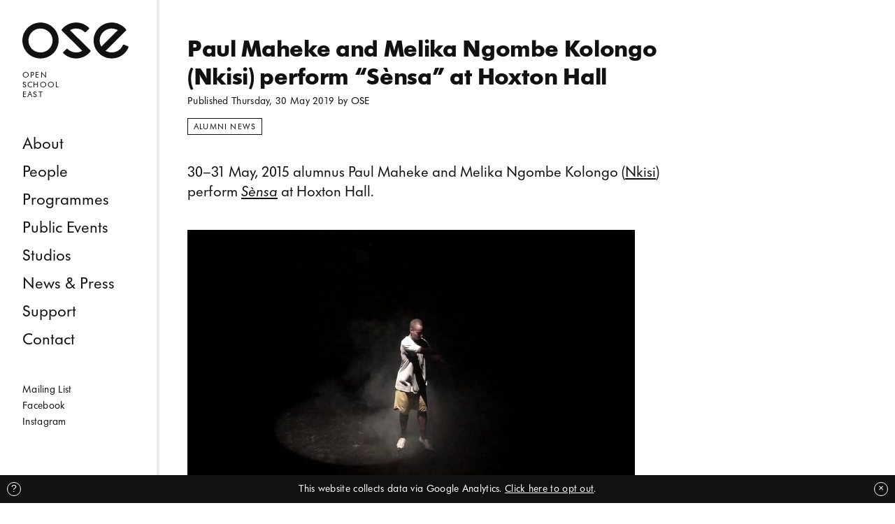

--- FILE ---
content_type: text/html; charset=UTF-8
request_url: https://openschooleast.org/9743-2/
body_size: 27561
content:
<!doctype html>
<html lang="en-GB">
  <head>
    <meta charset="UTF-8" />
    <meta name="viewport" content="width=device-width, initial-scale=1.0" />
    <meta name="referrer" content="origin-when-cross-origin" />
    
	<!-- This site is optimized with the Yoast SEO plugin v14.6.1 - https://yoast.com/wordpress/plugins/seo/ -->
	<title>Paul Maheke and Melika Ngombe Kolongo (Nkisi) perform &quot;Sènsa&quot; at Hoxton Hall &ndash; Open School East</title>
	<meta name="robots" content="index, follow" />
	<meta name="googlebot" content="index, follow, max-snippet:-1, max-image-preview:large, max-video-preview:-1" />
	<meta name="bingbot" content="index, follow, max-snippet:-1, max-image-preview:large, max-video-preview:-1" />
	<link rel="canonical" href="https://openschooleast.org/9743-2/" />
	<meta property="og:locale" content="en_GB" />
	<meta property="og:type" content="article" />
	<meta property="og:title" content="Paul Maheke and Melika Ngombe Kolongo (Nkisi) perform &quot;Sènsa&quot; at Hoxton Hall &ndash; Open School East" />
	<meta property="og:description" content="30–31 May, 2015 alumnus Paul Maheke and Melika Ngombe Kolongo (Nkisi) perform Sènsa at Hoxton Hall." />
	<meta property="og:url" content="https://openschooleast.org/9743-2/" />
	<meta property="og:site_name" content="Open School East" />
	<meta property="article:publisher" content="https://www.facebook.com/OpenSchoolEast/" />
	<meta property="article:published_time" content="2019-05-30T11:00:00+00:00" />
	<meta property="article:modified_time" content="2020-07-16T09:44:39+00:00" />
	<meta property="og:image" content="https://openschooleast.org/wp-content/uploads/2019/10/401710_2._Sensa.jpg" />
	<meta name="twitter:card" content="summary_large_image" />
	<meta name="twitter:creator" content="@openschooleast" />
	<meta name="twitter:site" content="@openschooleast" />
	<script type="application/ld+json" class="yoast-schema-graph">{"@context":"https://schema.org","@graph":[{"@type":"Organization","@id":"https://openschooleast.org/#organization","name":"Open School East","url":"https://openschooleast.org/","sameAs":["https://www.facebook.com/OpenSchoolEast/","https://www.instagram.com/openschooleast/","https://twitter.com/openschooleast"],"logo":{"@type":"ImageObject","@id":"https://openschooleast.org/#logo","inLanguage":"en-GB","url":"https://openschooleast.org/wp-content/uploads/2020/06/open-school-east.png","width":304,"height":104,"caption":"Open School East"},"image":{"@id":"https://openschooleast.org/#logo"}},{"@type":"WebSite","@id":"https://openschooleast.org/#website","url":"https://openschooleast.org/","name":"Open School East","description":"A free, independent art school and community space","publisher":{"@id":"https://openschooleast.org/#organization"},"potentialAction":[{"@type":"SearchAction","target":"https://openschooleast.org/?s={search_term_string}","query-input":"required name=search_term_string"}],"inLanguage":"en-GB"},{"@type":"ImageObject","@id":"https://openschooleast.org/9743-2/#primaryimage","inLanguage":"en-GB","url":"https://openschooleast.org/wp-content/uploads/2019/10/401710_2._Sensa.jpg","width":640,"height":360},{"@type":"WebPage","@id":"https://openschooleast.org/9743-2/#webpage","url":"https://openschooleast.org/9743-2/","name":"Paul Maheke and Melika Ngombe Kolongo (Nkisi) perform \"S\u00e8nsa\" at Hoxton Hall &ndash; Open School East","isPartOf":{"@id":"https://openschooleast.org/#website"},"primaryImageOfPage":{"@id":"https://openschooleast.org/9743-2/#primaryimage"},"datePublished":"2019-05-30T11:00:00+00:00","dateModified":"2020-07-16T09:44:39+00:00","inLanguage":"en-GB","potentialAction":[{"@type":"ReadAction","target":["https://openschooleast.org/9743-2/"]}]},{"@type":"Article","@id":"https://openschooleast.org/9743-2/#article","isPartOf":{"@id":"https://openschooleast.org/9743-2/#webpage"},"author":{"@id":"https://openschooleast.org/#/schema/person/9f6784ea4274e9e47ac85541f868586a"},"headline":"Paul Maheke and Melika Ngombe Kolongo (Nkisi) perform &#8220;S\u00e8nsa&#8221; at Hoxton Hall","datePublished":"2019-05-30T11:00:00+00:00","dateModified":"2020-07-16T09:44:39+00:00","mainEntityOfPage":{"@id":"https://openschooleast.org/9743-2/#webpage"},"publisher":{"@id":"https://openschooleast.org/#organization"},"image":{"@id":"https://openschooleast.org/9743-2/#primaryimage"},"articleSection":"Alumni News","inLanguage":"en-GB"},{"@type":["Person"],"@id":"https://openschooleast.org/#/schema/person/9f6784ea4274e9e47ac85541f868586a","name":"OSE"}]}</script>
	<!-- / Yoast SEO plugin. -->


<link rel='dns-prefetch' href='//s.w.org' />
<link rel="alternate" type="application/rss+xml" title="Open School East &raquo; Feed" href="https://openschooleast.org/feed/" />
<link rel="alternate" type="application/rss+xml" title="Open School East &raquo; Comments Feed" href="https://openschooleast.org/comments/feed/" />
		<script type="text/javascript">
			window._wpemojiSettings = {"baseUrl":"https:\/\/s.w.org\/images\/core\/emoji\/12.0.0-1\/72x72\/","ext":".png","svgUrl":"https:\/\/s.w.org\/images\/core\/emoji\/12.0.0-1\/svg\/","svgExt":".svg","source":{"concatemoji":"https:\/\/openschooleast.org\/wp-includes\/js\/wp-emoji-release.min.js?ver=0.0.7"}};
			/*! This file is auto-generated */
			!function(e,a,t){var n,r,o,i=a.createElement("canvas"),p=i.getContext&&i.getContext("2d");function s(e,t){var a=String.fromCharCode;p.clearRect(0,0,i.width,i.height),p.fillText(a.apply(this,e),0,0);e=i.toDataURL();return p.clearRect(0,0,i.width,i.height),p.fillText(a.apply(this,t),0,0),e===i.toDataURL()}function c(e){var t=a.createElement("script");t.src=e,t.defer=t.type="text/javascript",a.getElementsByTagName("head")[0].appendChild(t)}for(o=Array("flag","emoji"),t.supports={everything:!0,everythingExceptFlag:!0},r=0;r<o.length;r++)t.supports[o[r]]=function(e){if(!p||!p.fillText)return!1;switch(p.textBaseline="top",p.font="600 32px Arial",e){case"flag":return s([127987,65039,8205,9895,65039],[127987,65039,8203,9895,65039])?!1:!s([55356,56826,55356,56819],[55356,56826,8203,55356,56819])&&!s([55356,57332,56128,56423,56128,56418,56128,56421,56128,56430,56128,56423,56128,56447],[55356,57332,8203,56128,56423,8203,56128,56418,8203,56128,56421,8203,56128,56430,8203,56128,56423,8203,56128,56447]);case"emoji":return!s([55357,56424,55356,57342,8205,55358,56605,8205,55357,56424,55356,57340],[55357,56424,55356,57342,8203,55358,56605,8203,55357,56424,55356,57340])}return!1}(o[r]),t.supports.everything=t.supports.everything&&t.supports[o[r]],"flag"!==o[r]&&(t.supports.everythingExceptFlag=t.supports.everythingExceptFlag&&t.supports[o[r]]);t.supports.everythingExceptFlag=t.supports.everythingExceptFlag&&!t.supports.flag,t.DOMReady=!1,t.readyCallback=function(){t.DOMReady=!0},t.supports.everything||(n=function(){t.readyCallback()},a.addEventListener?(a.addEventListener("DOMContentLoaded",n,!1),e.addEventListener("load",n,!1)):(e.attachEvent("onload",n),a.attachEvent("onreadystatechange",function(){"complete"===a.readyState&&t.readyCallback()})),(n=t.source||{}).concatemoji?c(n.concatemoji):n.wpemoji&&n.twemoji&&(c(n.twemoji),c(n.wpemoji)))}(window,document,window._wpemojiSettings);
		</script>
		<style type="text/css">
img.wp-smiley,
img.emoji {
	display: inline !important;
	border: none !important;
	box-shadow: none !important;
	height: 1em !important;
	width: 1em !important;
	margin: 0 .07em !important;
	vertical-align: -0.1em !important;
	background: none !important;
	padding: 0 !important;
}
</style>
	<link rel='stylesheet' id='wp-block-library-css'  href='https://openschooleast.org/wp-includes/css/dist/block-library/style.min.css?ver=0.0.7' type='text/css' media='all' />
<link rel='stylesheet' id='ga-pro-optout-css'  href='https://openschooleast.org/wp-content/plugins/ga-google-analytics-pro/css/optout.css?ver=0.0.7' type='text/css' media='all' />
<style id='ga-pro-optout-inline-css' type='text/css'>
#ga-pro.ga-google-analytics-pro-optout { bottom: 0; color: #ffffff; background-color: #111111; }#ga-pro.ga-google-analytics-pro-optout a:link, #ga-pro.ga-google-analytics-pro-optout a:visited { color: #ffffff; }#ga-pro.ga-google-analytics-pro-optout a:hover, #ga-pro.ga-google-analytics-pro-optout a:active { color: #ffffff; text-decoration: none; }.ga-google-analytics-pro-optout-message a {
  text-decoration-line: underline;
}

.ga-google-analytics-pro-optout-message a:hover {
  text-decoration-line: none;
}

.ga-google-analytics-pro-optout-closed {
  background: #ffffff !important;
  opacity: 1 !important;
  width: 40px !important;
}

.ga-google-analytics-pro-optout-closed .ga-google-analytics-pro-optout-message,
.ga-google-analytics-pro-optout-closed .ga-google-analytics-pro-optout-close {
  display: none !important;
}

.ga-google-analytics-pro-optout-open {
  opacity: 1 !important;
  width: 100% !important;
}

.ga-google-analytics-pro-optout-open .ga-google-analytics-pro-optout-message,
.ga-google-analytics-pro-optout-open .ga-google-analytics-pro-optout-close {
  display: block !important;
}

#ga-pro .ga-google-analytics-pro-optout-icon {
  font-weight: normal;
  line-height: 17px;
}

#ga-pro .ga-google-analytics-pro-optout-close {
  line-height: 15px;
}

#ga-pro .ga-google-analytics-pro-optout-icon:link,
#ga-pro .ga-google-analytics-pro-optout-icon:visited,
#ga-pro .ga-google-analytics-pro-optout-icon:hover,
#ga-pro .ga-google-analytics-pro-optout-icon:active {
  background-color: transparent;
  border: 1px solid #ffffff;
}

#ga-pro .ga-google-analytics-pro-optout-icon:hover,
#ga-pro .ga-google-analytics-pro-optout-icon:active {
  background-color: #ffffff !important;
  color: #111111 !important;
}

#ga-pro.ga-google-analytics-pro-optout-closed .ga-google-analytics-pro-optout-icon:link,
#ga-pro.ga-google-analytics-pro-optout-closed .ga-google-analytics-pro-optout-icon:visited,
#ga-pro.ga-google-analytics-pro-optout-closed .ga-google-analytics-pro-optout-icon:hover,
#ga-pro.ga-google-analytics-pro-optout-closed .ga-google-analytics-pro-optout-icon:active {
  border: 1px solid #111111;
  color: #111111;
}

#ga-pro.ga-google-analytics-pro-optout-closed .ga-google-analytics-pro-optout-icon:hover,
#ga-pro.ga-google-analytics-pro-optout-closed .ga-google-analytics-pro-optout-icon:active {
  background-color: #111111 !important;
  color: #ffffff !important;
}
</style>
<link rel='stylesheet' id='cp-styles-css'  href='https://openschooleast.org/wp-content/themes/ose-theme/style.css?ver=0.0.7' type='text/css' media='all' />
<script type='text/javascript' src='https://openschooleast.org/wp-includes/js/jquery/jquery.js?ver=0.0.7'></script>
<script type='text/javascript' src='https://openschooleast.org/wp-includes/js/jquery/jquery-migrate.min.js?ver=0.0.7'></script>
<link rel='https://api.w.org/' href='https://openschooleast.org/wp-json/' />

<link rel="alternate" type="application/json+oembed" href="https://openschooleast.org/wp-json/oembed/1.0/embed?url=https%3A%2F%2Fopenschooleast.org%2F9743-2%2F" />
<link rel="alternate" type="text/xml+oembed" href="https://openschooleast.org/wp-json/oembed/1.0/embed?url=https%3A%2F%2Fopenschooleast.org%2F9743-2%2F&#038;format=xml" />

		<script async src="https://www.googletagmanager.com/gtag/js?id=G-G8QC9B54YV"></script>
		<script>
			window.dataLayer = window.dataLayer || [];
			function gtag(){dataLayer.push(arguments);}
			gtag('js', new Date());
			gtag('config', 'G-G8QC9B54YV');
		</script>

	<link rel="icon" href="https://openschooleast.org/wp-content/uploads/2020/07/cropped-OSE-square-32x32.png" sizes="32x32" />
<link rel="icon" href="https://openschooleast.org/wp-content/uploads/2020/07/cropped-OSE-square-192x192.png" sizes="192x192" />
<link rel="apple-touch-icon" href="https://openschooleast.org/wp-content/uploads/2020/07/cropped-OSE-square-180x180.png" />
<meta name="msapplication-TileImage" content="https://openschooleast.org/wp-content/uploads/2020/07/cropped-OSE-square-270x270.png" />
    <script>
    function gaEnabled() {
      var v = document.cookie.match('(^|;) ?gapro-optout=([^;]*)(;|$)');
      var optedOut = v ? true : false;
      return optedOut || !window.ga ? false : true;
    }
    </script>
  </head>

  <body class="post-template-default single single-post postid-9743 single-format-standard is-not-tabbing">

    <div class="wrapper">

      <header id="top" class="site-header">
        <div class="site-title">
          <h1 class="site-logo">
            <a href="https://openschooleast.org">
              <svg width="152" height="52" viewBox="0 0 152 52" fill="none" xmlns="http://www.w3.org/2000/svg">
                <path d="M25.9221 8.83323C28.2036 8.83616 30.4288 9.27265 32.4575 10.0971C32.4827 10.1095 32.5189 10.1258 32.5451 10.1362C34.6512 10.9977 36.5344 12.2427 38.1409 13.8367C38.676 14.3685 39.1793 14.9371 39.636 15.5269C40.5566 16.7169 41.3146 18.0176 41.8892 19.3934C42.468 20.7784 42.8597 22.2346 43.054 23.7214C43.1502 24.4587 43.1988 25.207 43.1975 25.9471C43.1955 28.2135 42.7536 30.422 41.8829 32.5132C41.0129 34.6045 39.7548 36.4735 38.1425 38.069C37.6116 38.594 37.041 39.0897 36.4461 39.5425C35.2452 40.4565 33.9299 41.2103 32.5366 41.7809C31.1452 42.3512 29.6823 42.7378 28.1901 42.9305C27.4471 43.0259 26.6914 43.0741 25.9251 43.0741C23.6594 43.0702 21.4499 42.6389 19.3569 41.79C19.3418 41.7828 19.3267 41.776 19.3119 41.7702C17.2038 40.9089 15.3187 39.6613 13.709 38.0628C13.1768 37.5333 12.6761 36.9666 12.2224 36.3807C11.2988 35.1878 10.5395 33.8835 9.96393 32.5041C9.3907 31.1296 9.00067 29.6795 8.80533 28.1953C8.70815 27.4587 8.65956 26.7029 8.66021 25.9501C8.66382 23.6902 9.10442 21.4879 9.97116 19.4029C10.8379 17.3142 12.0953 15.4446 13.7063 13.8467C14.2425 13.3165 14.8164 12.8182 15.4119 12.3654C16.6112 11.4534 17.9238 10.7012 19.3126 10.1303C20.7017 9.55908 22.1705 9.17077 23.6784 8.97645C24.4096 8.88141 25.1581 8.83323 25.9028 8.83323H25.9221ZM51.6426 22.6047C51.3501 20.3705 50.7618 18.1839 49.8934 16.106C49.0283 14.0362 47.8894 12.0823 46.5085 10.2996C45.822 9.41228 45.0682 8.5595 44.2678 7.76498C41.8517 5.36742 39.0217 3.49586 35.8568 2.20074C35.845 2.19618 35.8335 2.19162 35.8213 2.18739C32.6728 0.904315 29.3434 0.251383 25.9031 0.246826C24.7832 0.246826 23.6551 0.319085 22.551 0.461324C20.2982 0.750684 18.0932 1.33396 15.996 2.19521C13.9063 3.05385 11.9358 4.18362 10.1393 5.55133C9.24526 6.23062 8.38476 6.97762 7.58171 7.77247C5.16042 10.172 3.27067 12.9813 1.96629 16.1222C0.666181 19.2512 0.00430692 22.5562 3.88819e-05 25.9462C-0.00193098 27.0675 0.0709539 28.2008 0.21738 29.3127C0.509577 31.541 1.09594 33.7201 1.96005 35.7906C2.82417 37.8614 3.96439 39.8192 5.34986 41.6087C6.03012 42.4879 6.78031 43.3374 7.58073 44.1332C9.99939 46.535 12.8324 48.4098 16.0006 49.7059C16.0104 49.7098 16.0206 49.7137 16.0305 49.7173C19.1809 51.0023 22.5087 51.6562 25.9224 51.6608H25.9441C27.0725 51.6608 28.2072 51.5882 29.3172 51.4453C31.5641 51.1547 33.7622 50.5737 35.8502 49.7173C37.9396 48.8603 39.9144 47.7295 41.7211 46.3556C42.6141 45.6747 43.471 44.931 44.2668 44.1439C46.6894 41.7454 48.5805 38.9371 49.8871 35.7961C51.1918 32.6617 51.855 29.3492 51.8583 25.9491C51.859 24.833 51.7867 23.7078 51.6426 22.6047Z" fill="#111111"/>
                <path d="M97.3392 40.16L68.07 11.1943C68.7634 10.7894 69.483 10.4337 70.2214 10.1316C71.6194 9.55777 73.0912 9.16914 74.5952 8.97645C75.3306 8.88206 76.0804 8.83421 76.8444 8.83421C79.1334 8.83616 81.363 9.27264 83.4845 10.1384C83.4914 10.1411 83.498 10.1437 83.5052 10.1466C85.6044 11.0072 87.4827 12.2489 89.0874 13.838C89.5326 14.278 90.2526 14.2787 90.6975 13.8383L95.2203 9.36313C95.4347 9.15091 95.5548 8.86318 95.5548 8.5634C95.5548 8.26363 95.4347 7.97622 95.2206 7.764C92.7993 5.36612 89.9647 3.49488 86.8727 2.23622C86.8543 2.2271 86.8349 2.21799 86.8149 2.2092C86.8047 2.2053 86.7949 2.20074 86.7847 2.19683C83.6191 0.906919 80.2753 0.250407 76.8247 0.246826C75.7075 0.246826 74.5781 0.319085 73.4674 0.461975C71.2119 0.75166 69.0034 1.33429 66.9025 2.19488C64.8178 3.04896 62.8436 4.17776 61.0343 5.551C60.4611 5.98683 59.9046 6.44707 59.4331 6.87314C59.3997 6.8995 59.3678 6.92782 59.2998 6.99064L58.4735 7.77214C57.6839 8.55364 56.9413 9.39015 56.2663 10.2586C55.9166 10.7087 55.958 11.3463 56.3634 11.7477L85.633 40.7143C84.9369 41.1202 84.2137 41.4775 83.4717 41.7809C82.079 42.3505 80.6141 42.7378 79.1173 42.9305C78.3786 43.0259 77.6212 43.0741 76.847 43.0741C74.5633 43.0702 72.3374 42.634 70.3061 41.8082C70.2818 41.7955 70.2467 41.7806 70.2214 41.7695C68.1081 40.9076 66.2193 39.6597 64.607 38.0615C64.1618 37.6195 63.4412 37.6205 62.9963 38.0606L58.4738 42.5357C58.2594 42.7482 58.1393 43.0347 58.1393 43.3348C58.1389 43.6349 58.2591 43.9223 58.4728 44.1345C60.8938 46.5343 63.7311 48.4098 66.9065 49.7059C66.918 49.7105 66.9301 49.7153 66.9416 49.7199C70.0957 51.003 73.4274 51.6562 76.8444 51.6608H76.8661C77.9994 51.6608 79.1364 51.5876 80.2454 51.4447C82.4933 51.1553 84.695 50.5743 86.7896 49.7173C88.8803 48.8609 90.8584 47.7308 92.6677 46.3576C93.2265 45.9335 93.7813 45.4752 94.3457 44.9684L94.673 44.6686C94.6736 44.6686 94.7698 44.5775 94.7702 44.5768L95.2186 44.1446C96.0069 43.3673 96.7532 42.5272 97.4364 41.6494C97.787 41.1992 97.7453 40.561 97.3392 40.16Z" fill="#111111"/>
                <path d="M127.796 8.83214C130.079 8.83507 132.304 9.27155 134.334 10.0967C134.359 10.1087 134.394 10.1247 134.42 10.1351C135.16 10.4381 135.879 10.7919 136.568 11.1932L112.91 34.6421C112.5 33.9528 112.139 33.237 111.833 32.503C111.258 31.1243 110.868 29.6748 110.674 28.1945C110.576 27.4485 110.527 26.693 110.529 25.949C110.533 23.6888 110.974 21.4862 111.84 19.4018C112.708 17.3124 113.965 15.4422 115.577 13.845C116.108 13.3193 116.682 12.821 117.281 12.3643C118.483 11.4513 119.796 10.6991 121.183 10.1295C122.577 9.557 124.047 9.16902 125.551 8.97535C126.282 8.88031 127.037 8.83214 127.796 8.83214ZM151.149 34.3209L145.251 31.8996C144.972 31.7856 144.657 31.7853 144.379 31.9002C144.099 32.0151 143.877 32.2355 143.762 32.5125C142.891 34.6028 141.632 36.4717 140.02 38.0679C139.492 38.5906 138.92 39.086 138.323 39.5411C137.12 40.4557 135.804 41.2095 134.412 41.7798C133.02 42.3501 131.557 42.7367 130.064 42.9281C129.324 43.0241 128.575 43.073 127.8 43.073H127.799C125.518 43.0684 123.295 42.6323 121.268 41.8078C121.244 41.7957 121.209 41.7798 121.184 41.7704C120.445 41.4677 119.727 41.1138 119.036 40.7122L148.26 11.7479C148.665 11.3462 148.706 10.7092 148.357 10.2594C147.676 9.38384 146.933 8.54473 146.145 7.76356L145.879 7.50219C145.875 7.49893 145.796 7.42439 145.793 7.42081L145.591 7.22975C145.586 7.22585 145.509 7.15229 145.505 7.14871L145.249 6.91663C145.242 6.9098 145.234 6.90296 145.227 6.89678L144.622 6.37013L144.622 6.37079C144.608 6.35874 144.596 6.348 144.587 6.34084C142.535 4.61477 140.229 3.22168 137.733 2.19964C137.722 2.19573 137.712 2.19183 137.702 2.18792C134.55 0.903542 131.218 0.250284 127.776 0.246704C126.651 0.246704 125.523 0.318637 124.423 0.460225C122.17 0.749585 119.964 1.33319 117.867 2.19411C115.778 3.05177 113.807 4.18154 112.008 5.55023C111.113 6.22985 110.253 6.9775 109.452 7.77104C107.03 10.1696 105.14 12.9785 103.833 16.1211C102.533 19.2507 101.871 22.5564 101.867 25.9454C101.865 27.0644 101.938 28.1965 102.084 29.3123C102.376 31.5383 102.963 33.7174 103.827 35.7888C104.692 37.8606 105.832 39.8184 107.218 41.6083C107.572 42.0643 107.938 42.506 108.321 42.9376L109.445 44.1269C109.538 44.221 109.632 44.3121 109.72 44.3961L110.014 44.6744C110.015 44.6757 110.09 44.7457 110.091 44.747L110.286 44.9256C110.286 44.9256 110.307 44.9445 110.331 44.9663C110.345 44.9797 110.359 44.993 110.373 45.0057L110.621 45.2212C110.638 45.2388 110.676 45.2726 110.695 45.2886L111.013 45.5613C111.325 45.8243 111.644 46.0792 111.968 46.3266C113.776 47.7066 115.762 48.8436 117.882 49.7087C121.04 50.998 124.376 51.6538 127.795 51.6584H127.838C128.951 51.6584 130.079 51.5865 131.192 51.4442C133.439 51.1536 135.637 50.5726 137.727 49.7162C139.817 48.8589 141.792 47.7278 143.598 46.3545C144.498 45.6694 145.355 44.9243 146.145 44.1428C148.567 41.7476 150.458 38.9389 151.766 35.7953C152.006 35.2192 151.73 34.5595 151.149 34.3209Z" fill="#111111"/>
              </svg>
              <span class="visuallyhidden">Open School East</span>
            </a>
          </h1>
          <p class="fullname" aria-hidden="true">Open<br> School<br> East</p>
        </div>
        <a id="to-menu" class="tag" href="#menu" aria-hidden="true">Menu</a>
      </header>

            <nav id="menu" class="site-nav">
        <a id="skip-to-main" class="visuallyhidden button" href="#main">Skip to content</a>
        <ul id="menu-main-menu" class="site-menu"><li id="menu-item-8691" class="menu-item menu-item-type-post_type menu-item-object-page menu-item-8691"><a href="https://openschooleast.org/about/">About</a></li>
<li id="menu-item-8700" class="menu-item menu-item-type-post_type menu-item-object-page menu-item-8700"><a href="https://openschooleast.org/about/people/">People</a></li>
<li id="menu-item-8686" class="menu-item menu-item-type-post_type menu-item-object-page menu-item-has-children menu-item-8686"><a href="https://openschooleast.org/programmes/">Programmes</a>
<ul class="sub-menu">
	<li id="menu-item-8687" class="menu-item menu-item-type-post_type menu-item-object-page menu-item-8687"><a href="https://openschooleast.org/programmes/associates-programme/">Associates Programme</a></li>
	<li id="menu-item-17601" class="menu-item menu-item-type-post_type menu-item-object-page menu-item-17601"><a href="https://openschooleast.org/springboard-programme/">Springboard Programme</a></li>
	<li id="menu-item-17702" class="menu-item menu-item-type-post_type menu-item-object-page menu-item-17702"><a href="https://openschooleast.org/civic-programme/">Civic Programme</a></li>
	<li id="menu-item-17520" class="menu-item menu-item-type-post_type menu-item-object-page menu-item-17520"><a href="https://openschooleast.org/public-programme/">Public Programme</a></li>
	<li id="menu-item-8688" class="menu-item menu-item-type-post_type menu-item-object-page menu-item-8688"><a href="https://openschooleast.org/programmes/despacito-art-school/">Despacito Art School</a></li>
</ul>
</li>
<li id="menu-item-8696" class="menu-item menu-item-type-post_type menu-item-object-page menu-item-has-children menu-item-8696"><a href="https://openschooleast.org/public-events/">Public Events</a>
<ul class="sub-menu">
	<li id="menu-item-10002" class="menu-item menu-item-type-post_type menu-item-object-page menu-item-10002"><a href="https://openschooleast.org/public-events/upcoming-events/">Upcoming</a></li>
	<li id="menu-item-8703" class="menu-item menu-item-type-custom menu-item-object-custom menu-item-8703"><a href="/events">Archive</a></li>
</ul>
</li>
<li id="menu-item-10562" class="menu-item menu-item-type-post_type menu-item-object-page menu-item-10562"><a href="https://openschooleast.org/studios/">Studios</a></li>
<li id="menu-item-8683" class="menu-item menu-item-type-post_type menu-item-object-page menu-item-8683"><a href="https://openschooleast.org/news/">News &#038; Press</a></li>
<li id="menu-item-8698" class="menu-item menu-item-type-post_type menu-item-object-page menu-item-8698"><a href="https://openschooleast.org/support/">Support</a></li>
<li id="menu-item-8694" class="menu-item menu-item-type-post_type menu-item-object-page menu-item-8694"><a href="https://openschooleast.org/about/contact/">Contact</a></li>
</ul>        <ul id="menu-social-menu" class="site-social"><li id="menu-item-17841" class="menu-item menu-item-type-post_type menu-item-object-page menu-item-17841"><a href="https://openschooleast.org/mailing-list/">Mailing List</a></li>
<li id="menu-item-8679" class="menu-item menu-item-type-custom menu-item-object-custom menu-item-8679"><a href="https://www.facebook.com/OpenSchoolEast/">Facebook</a></li>
<li id="menu-item-8680" class="menu-item menu-item-type-custom menu-item-object-custom menu-item-8680"><a href="https://www.instagram.com/openschooleast/">Instagram</a></li>
</ul>      </nav>

      <main id="main" class="site-main">

  <article class="post article article--purple post-9743 type-post status-publish format-standard hentry category-alumni-news">
  <header class="post-header">
    <h1 class="p-name post-title">
      Paul Maheke and Melika Ngombe Kolongo (Nkisi) perform &#8220;Sènsa&#8221; at Hoxton Hall    </h1>
          <p class="post-meta">
        Published <time class="dt-published" datetime="2019-05-30T12:00:00+00:00">Thursday, 30 May 2019</time> by <a class="p-author h-card" href="https://openschooleast.org/author/ose_admin/" title="Posts by OSE" rel="author">OSE</a>      </p>
              <div class="terms">
                            <a class="term term--category" aria-label="Alumni News, 253 posts" href="https://openschooleast.org/category/alumni-news/">Alumni News</a>
              </div>
      </header>
  
  <section class="prose e-content">
    <p>30–31 May, 2015 alumnus Paul Maheke and Melika Ngombe Kolongo (<a href="https://soundcloud.com/nkisi?utm_campaign=MAYANDJUNE2019&amp;utm_medium=email&amp;utm_source=" target="_blank" rel="noopener noreferrer">Nkisi</a>) perform <em><a href="http://blockuniverse.co.uk/sensa">Sènsa</a> </em> at Hoxton Hall.</p>
<p><a href="https://openschooleast.org/wp-content/uploads/2019/10/401710_2._Sensa.jpg"><img class="alignnone size-full wp-image-7826" src="https://openschooleast.org/wp-content/uploads/2019/10/401710_2._Sensa.jpg" alt="" width="640" height="360" srcset="https://openschooleast.org/wp-content/uploads/2019/10/401710_2._Sensa.jpg 640w, https://openschooleast.org/wp-content/uploads/2019/10/401710_2._Sensa-500x281.jpg 500w, https://openschooleast.org/wp-content/uploads/2019/10/401710_2._Sensa-300x169.jpg 300w" sizes="(max-width: 640px) 100vw, 640px" /loading="lazy"></a></p>
  </section>
</article>


        </main>

    <footer class="site-footer" role="contentinfo">

      <ul id="menu-footer-menu" class="site-footer-menu"><li id="menu-item-8676" class="menu-item menu-item-type-post_type menu-item-object-page menu-item-privacy-policy menu-item-8676"><a href="https://openschooleast.org/privacy-policy/">Privacy Policy</a></li>
<li id="menu-item-13193" class="menu-item menu-item-type-post_type menu-item-object-page menu-item-13193"><a href="https://openschooleast.org/accessibility/">Accessibility</a></li>
<li id="menu-item-8675" class="menu-item menu-item-type-post_type menu-item-object-page menu-item-8675"><a href="https://openschooleast.org/terms-conditions/">Terms &#038; Conditions</a></li>
<li id="menu-item-10678" class="menu-item menu-item-type-post_type menu-item-object-page menu-item-10678"><a href="https://openschooleast.org/credits/">Credits</a></li>
</ul>        <div class="footer-widgets">
          <div class="footer__widget cp-widget cp-widget--1">
        <aside id="text-3" class="widget widget_text">			<div class="textwidget"><p><!--(figmeta)eyJmaWxlS2V5IjoiNjRrVE5aSGZvTHhPWTEyUlI4dEYyQSIsInBhc3RlSUQiOi0xLCJkYXRhVHlwZSI6InNjZW5lIn0K(/figmeta)--><!--(figma)ZmlnLWtpd2kBAAAAeR0AALVb+Z8kSVWPyKq+pmdnZw9OERERERVnZ5fdBRHJzsrqyu6qytzMrOqZFSmyq7K7c6e6qqys7pleERHxvhVRURHxQlQ8OeX2wINDDkEEkUs/fvz48eOf4PcbkVdPD/zmfj7b8eLFyxcvXrz34sWLmkc7cZpG+3F4MouFuG3LdbqDIDT9UOC/rtuwB1bL7G7aAbqyF9h+pW8oarvbAFwLnM2u2QZUD8KrbRvAkgIGgU1ey4pWcR4E24438O22a/LLla4bOs2rg6Dl9tqNQc/b9M0Gv1/NwEHD7bK/lvd9u+nbQQuoc4Fld+0B0F5r8FDP9q8CuV5F+rbXJvK8eSNJIfIVwIIIaQ6HWDpQvm02Bm5XkQnV2fGdkDPK7nQUewdRGoPMwlBoU2IQddy+AuVOMhklk33/aEyartt92PZdDAi3ocbJQev2DgzaQImGa/U6dpdakZbZ7ZsBIGPTd3segFrTNzukq2+4bts2uwPXs30zdNwukEt92wpdH9AydYl2pe0otqt2u+14AcE1H0TYJLUL53x7s9c2/YHntq9uKibrmKrbsBtQTkl3PrSvUKTbgrZjEXEhuNrZcLmjtztdTNZV2Isb43gy6mBVQtzlmUEwCFtgt8ndgL34HWUDsmH62zbnMjq9dujoPahRVEiy0fM5VLfctlv0ltrOZitU3ywH0LWC1OLwRcNtbNror+pP8u4adsFvm+R9LnCb4UDxQG+9ZfqNone+4TSbtm/rFdxmX7HavUDr80KrR9ztgRn2CiVfVLMAuKPd6zhdN3BCTnGnFyWThd7MlcBtO9xgATNrONhNzEZRgZEFiq3SB3YXIFFQN3cDuFqBA1HHVV5UdzqmWtkSLGzLAbDsHMI7g2E0jrXS4V6+HVpK302Hy5NNp60mCR21kzV7by8eZoLWnW4XThu0zIa7g0HR8F2v7MqmC/vABnYbg412j3IZG6a1fRpVC+MbC0u5wbLrO5uO9nTR82CaaGXb3VEARAi1DAEMoT2wTI/[base64]/Z8tdINBGy0NavtqvO/7nA5UYXFebc7gEUrMmE2wWYQOh0bcQp92XGR2A3UGgwN64EavmrxiAVc1wM4NUi2pHsqYVkGlYdF0LiQyylRVxu+SY9Yw9i2fTX/7By6fVenF+vhPJqkSSnjExA/[base64]/Mvr6C20M27aLqW/jSgp4Qj+B7ixjj9hUPoU27ngUOPABVT272EHukkeJWgMkArwg5nuIUUyCyiTFOElmfizUh9/HH2MWfWoQ/dX3Y4OMb6MkT/DF8oEBdIq7jT+0Af+qKU7CYzvDBkLAIhZxNtTOAwOhEi3lyQ8jlw0uX0JeHl+5BYxxeuoymdngPkfXDe4hcOryHyGUvmiOMOpNRjO+M/aNkJPwK0/U8b8LgcTQ+ivGNPFI51OMRi6ClbnQYC1nbiw6T8QnoZcoIDcAAk0U6nCezBXo10vajeRLhk6PDeJ4Mm8n+0RyqRUzO0n+BLXTUCSnddkNdAwGraU5/GsyiIQzk1LceDnsX+5mdKjI0N7KM+RYMmtxcLrDKAfk0LjoKxvGI4Kj2t/q1Fc1S+Hn5CSxX5dASzSDvGJ6NfJai14AYFD2mU5apQu0SUFjsJsDlCn8v13tVLKRb+IusC2cmACVPoJSMzSmoHNi08gOJBE6FxmYcLZSC/116SKExJKzLniLJpDAsLyC+RmnQKgHRLmWX0eXA6TIzWXH9Rhftqtn0Ob7W6Co3PtftdSjSOm5MJtrzOCu4pNsaur3Q0u3tyMrZXjRNlajdYen2Tt9S7V2B7t/t99Wd7jF0TLSPDXbUdf1xVrDD9vHYHOKfYFkdyv3EQJ+rX9VyAuKfxBMR7Ve7fpfyPZlKQfs1OBm4lU9phCrZ/9pm2+Q6ntrZ9Hm0fV0AW0P7tG2ck2i/volcBu3TW7r9hpae9xmh7n/jQ7p9pqfbb2I2i/ab280N9r/F9VT7LD9U7bd6+vtL3naXerqnjfCB9jJaynmvH7bZvw8t+882N/w+2vvNjT77D6Cl3A/2NZ/n9CEQ2udutHe4P9+GlnTPQ0u6bze3W1zH860tlaV/h9VUjvACy1N90+r5pNvAIcm+heDGttHU/O0mbmpom2gvo91Eey/aFqblfA5a8t9q6fVgtk3K0265W7Qb5DUqJek6OILRulveAw+i9ba8B8nnoS3vOZfQ+lvepfvQBu2tDr8L265F+h7OA+5Lv2M3eJndQUs5rnS2O8Rf7bZVSvJwt7cdov1O5BGU64VoA7Tf1YfC0b7IC0LiB2iJf7G/7bMf+V6L7a7f2+C+D4OOR/pRqOWIw67KSPewTdy//T6u+WgP+no86et1P9LfVvZyre+HPtox2stoD4MAkVeICVr2p2jvRTtDex/a70b7bLRztPejTdE+gHaBlno6QvsctMdBgJgtxHW05HcDLfmdoCW/R9GS3/egJb+XoCW/70VLfi9FS37fh5b8XiaD4DIZfr+0+krClxMgyx8gQJ6vIECmP0iAXH+IANn+MAHy/RECZPyjBMj5xwAoUX+cADn/BAFy/kkC5PxTBMj5pwmQ888QIOefJUDOP0eAnH+eADm/EoCS+RcIkPOrCJDzLxIg518iQM6/TICcX02AnH+FADn/KgFy/jUC5PwaAPeS868TIOfXEiDn3yBAzq8jQM6/SYCcf4sAOf82AXL+HQLk/LsEyPn1AO4j598jQM5vIEDOv0+AnP+AADn/IQFyfiMBcv4jAuT8xwTI+U8IkPOfAng2Of8ZAXL+cwLk/CYC5PxmAuT8FgLk/FYC5Pw2AuT8dgLk/BcEyPkdAO4n53cSIOd3ESDndxMg5/cQIOf3EiDn9xEg578kQM5/RYCc/5oAOf8NgAfI+f0EyPlvCZDz3xEg578nQM7/QICcP0CAnD9IgJw/RICcP0yAnP8RwIPk/BEC5PxRAuT8MQLk/HEC5PxPBMj5EwTI+ZMEyPmfCZDzpwiQ878AUCHq0wTI+TMEyPlfCZDzZwmQ878RIOfPESDnzxMg5y8QIOcvEiDnL8mbr/lIrRY4rsUlIfMUy2BO2YlmMyY50tibTw+Zli2m+GtsjKe7Qsrdk0WciprU9QVh1FBvPmB/wowM+dcoWkSKdgXZVzLG1c5i0miOHsEFVMjVBedGOpceRKPp9RSgcZDsH+A2e4D0DgnjKF5EyRhQPYbIKXMJJI7HuO3GqA8AXl7Eh6papIdWjpNdXM6GhFdV0VNPmz0VCOPc/++UQyRG8whrWxNru3PynGBm9M4pYYRxh9LzBSGHVASyZ2PKRHLBPLt2nKTJLpIqKeposlr1ebGUIuFOxcNyGbwn6d50fiheKFYSpfQbYlUB4QGS5AklR94eTYDDzcHhCBAXNQJpHbJObM2KuAP9anH2ojg3n+KeARJIsp5yAMD5PaU+i8Jmu/aouG3GtTTViHiJuBAfTh9JLHDxUOCDElfk7UwQO1BkAwYgjKVr8YmAwewB204mcSumZsDeIKaR7MfgW0MGj55OKyeizs6OJlxCsoqSj2a2PjyImDrH8xQmJoue+tBpcHojJewex3NUkuIwgjIRFGRtrMpLqorRh4pRFR5DmhTHi1zaH5/MDlKcK3J5VFR2U5wqckV/[base64]/E6uBg0KxOds8GBqG2ig5Aw4ZBWo6WDuEUwz9eC/GdRaLN9b2knG8DcuHlaZqUM1sYEoaUitCrMStlKJ6YJWxT5GAyHoeWZfGCYLL/IQyhNPgaJe32V2QESEWkvs1m06wzXqilaPJ3pil0wloqhxXk7SXD8UjRJg1LbWVf9+JUuxepqhhjtVc5exod5ykB2DGeSltOA3j6LBdSsdJjJsnyd5zYFcq7N0pKmFvby+NF9jN2jwaJUeMkfUy/i2hKeLfcsiwp8zQmexNsQGK25aQo6PMtuAIHuLXlAON+DgZ5tXuvOrCtFyV26WFi5K6OhoKh0IML+zo1/SHfh4GebXVH1vWzkAdxfKmSeDH7CCzwxZnxjmbx1iYM4L2kr0EDoE9xlea52sQ2mlzCCle5lkhGeB5EJKoy7VA1SovcUnCxYjBXl7oqqFahHXklPWsWxAvZYicfrljdnvqSrKSCbCBgLU/ZxhyyqIrZilWzZosXpd1+ZUFtOxlSJ5hoNdQfIkrl9MY5E+RZ8nN2SxGuFBeYuwWaMXld6DKEmXl5tKNcAIrHSoqFCfMPm78qqghUMPL3lJlsKPKDIaNs3u+CHBkw2hTYaymR3t7KEzBmNXJp7g8S6CIVeRAc1FLj/fpAV2ekdgpdJED0QjfCJNEzz1aMLDyMMI4nA+KQ8R3J6g7SbECiuZ0PowD9dwFj7qWAr2aydLfzJgJw2kOuradlfLM9o55NQAg2+qg4fMHoseCEl4WMuLrv4GwUThHbXJ0GMCtoIxU4IjIXAlZSqqxAU0RwXf/CJ44z3orw0yXqzM6KN5W7hNrmwg+2IRaNoksWBXHkQdnxy5dT8ofC6wKuPGpYwKPEYjIISVmaUpbQfa2izqW724TY2Tv9DUbb9qqClDHrR8FM0BL2dvOsg5Lil8lluqQn0UjmFMlgObhlwRQOVbGLcSaUmKyT/BOV1a28E0ZmrNq60Z8AAuDfsAPb3htVaTBEvDSMdhp2XCCltNuDNwm3sA4jMIZCt/65w7SnA+LOSM8H072zck+FIU0E1Gs0jUSvI/M/Tzg1bzx0X4yyb6dqQ60AHl1Fg5Br2khPTXmx+PoaDI8uMUHh0gzYdYAYdJqbwDW+BMOnMwTDBhfUocitlS1YbSPfXv27ADphVgWhgI08v4Z9JkXZF8kapWuJnhgwY0+J1Ts06gHJxFcZl0ssdWo55QGu5yBeuC5qExfU8fDioY0+tvKRHg1A/XA8/BlcRasFR09+O1DhIkFgHMK0MjnpzT5PtJYtBr1HXDyInU+X3T04AtGMCUYOmwHR4m8rdLVBGakXhu5OIh9oezp4Y0yYNkTpiNc3O1nkJrYOkRcwPhFthrViFWEsE6HkzvOYjW5zS+d1NXBCJR3nkJoomY5vau1CcXedQapiTeRpFUN8+5qX5O0KinfY3JYDzmwkGh/Hs0OaCTYjTXx2JtQmnCrwObV8zXxuJtxmnSbnuTQW1Q2BsLHn8ZosvZhgl1qJ2hA8gQ0WU8Pd1IVibNrxJp4YrWvSboLBPMQp981zA2Sr6r2NYl7UPyiAJsBFuq4eKJ40q3w+hMPPUxk4lo5EU8SX13paoKHNMaKZuLJ4slFRw/6uq9+L/EU8TVlTw8HFFHxahUCiKeJp9wCrT8Ii5F+/uuGp4uvPYPUxD3iLUQDcbd4ag7roT67lYz+seLrTmM02c7uzT/jeKp42s04TXrlOJu7VCAU+/VnsZr8KuL22GM/FS+VTy97evhhEENTGgWCb6j2Ncl30kOya9KLxTPKnh5+IS27C8fGdfUbc1gPfZdaKiPvy6V4Zt7RYy+KVZ6bogwovymD9cgA0XeEg0n9mAMWJZ4pvvkmlCZ8sfb2IM9Y/kDKbzmN0nQRZzZVAErhgeJ+8azTGE22Oy5yiRRFPPmtlb6mGOrLFheBSqm4VHb1+EidnzhdVsQ9GagH4jKIWFlKcfkmlCbc4/5sxtPDeDE/QZVQ3ltFaJp9vUU5klT3nUZpugN4f/YLiueJpOjowUdUP4sf8OFr1b4mGSuUF414HIPksNrXJBOeiwj76lI3zTt6bKYvcNQOSsbiu8uuHp/vsa7SQRhuJKkK9gjL6RmkJl7M9UZNm4haUqCMVHQ1wbHe+A1IqJWafw/q60pwC1iEOuW+4gXihkJuoTzDX3VsiJNU50RKyjKNeqUUjyapxnr6Ske24Po9gIoPqvfGl4zwVnmcj3DBvCl/b5W8r9MxnP4vpcdk74gWspDppM2knQvEHN93ahTi31gcReMqxctUhSgjwZqH85ihAjfMKtX3V6lasAV4EWJFleTlVRJ3jj1GyJN4YaiggzFO+Xj0cDyfYugV1aFu9kKrX4dHeIc4O5hZl9hD9ejsaBMHCEUXB3iyqAwjxKfiEVSZKrgiLx3jMYNmhyX8qZQ/JhH5smsv8zh4oo+3jRnukuoGGuA4XBQDP1EOlGajfBHu+ZMSARDJTDRmEoHV/pScHqvCB85mvYmKyU9ndYpGDNXj0RwzY1d/RrJugyQSh+501o73sHtldgBf+tlTBD6j6U0UP1dSbEwXi+nhLbj8/M00t2L0ypKoHEmYY+DFGYuhP/[base64]/gziYIFDPEgGY8gViM5RmhgOenPK8blIeDF82NU8skXU7yJjCbYRQwq9Tah4BLF392ti7fQ/nW0yApZr5VYdKqYFFfhd0ioSEUOiIVvQ5CLFt7ryunD5DBGWgEbfUeVshOhg/+VR71TopOPVJzhXXIU48CaqD5uL9gwJCn44D2VApDO3ZDLvVfe0uY2CkrY3ftklN3E3yXxHAhtnT662ioH6meGsYSTbIKV4thAVy3uDRJvhtNjJUgeltXA6yTeELMB3sIXYJwTYKven4+V4jjlmvFgi/fGMxRmWQV7vcQ7pDoSMtnW8Ry5gHn1sLntU1Kv4H1SX/y5IuhKfgCPcvsIdiN34oZN/YubVMzkBwv83t6pgQ9VNjA4mB6NR8EhzhJTvRHRTD8sU+YTOrt4Pt44Vbe8VWRpE/bwI3oIwql8vRz4qB7YUc8UDfEx3dWpNvofV+pAUFFVGB8vozPta9hd1hE+kfdVvPkkDDiLxiRfx2tpklqXIemncrp41M8UtI6XU60gblRRLnmflJ8GG4gPs5wHRzO6chalGJlMHpcMvMwfPqPFzbIs+CMX1cC7a8EgzTh8GQaflcUzDtSH59lr8Uk4T/b34cAfkuJzkD+g52/CEmag/3zpkBXDSWF08gvyeAoPtY+xeu8Aj4vUzxdhLSg09r5MgPxSWaiusEPJSBeAYvKCSQpDD6SwNlkrPrHVsLGclJ+GQMP1ZQV1ysdR2CoGKi5eO73s+i1WslTaYhlMlgtZTMUSr34lWZHzVMw4BCmOXaPEVKU4dejWS5pywooUt/QIlnqzCKrYNFlOzTE6pq7Sose3DA9rZ8PMuXLCMyF8PVNZQ4dmsbRtX91wTZ/1UdHrbnfdHdQj+QNQFCJVsV9e2XCvoFRvAza84D40tWDHCa3WwFM/o6tvlxthsKjI51oUjyV0qLDZXB/[base64]/Xssw2UhWcoGiycEZJ4sQRdp/AmHHKMJtiwXXhVgHtTzLowpstmTxHSJJaX21yZcQqj6fo7mXH5Nl5SAlqRRCbfjo+xm/h6l7EQVQuWkZencA412WfxUjOJrxcd44yMDcpYA5SvBhisJUlbmtKZdOPrNy0BixoVwn0OnndaAI91alg3f97n4PlHiW1uuL4GpeV2Ok6oO8bpT7fjkz1eyBEGZ4rLl7AA6HwfAvBuYSwQDtJFdDhDJ3sWyIIqPtk9vapcsbxX3ICxGamiL0wJFXs9t87/YAe4bi5ypWqBxBfA5yw6gB5w2fkPaFQzzYRIxX8iSleFrCsLR4ZQ+spSD7FE8xHGnad+EJ4FLB2vJ1QEXgiG2RWxjki3H+tItkT3VW7+Uej/UHnpx1GtT3Pfw8P66nQXEx1DLLEi10Yxo0dX8zyH3cOGKl9McZLLdb2M3P9SHN8SJfjT3pLi2Ja3Yao5pF0XF5RecprMXmA8t5/Ce7fwGHzui4uLnCRn36A3wgnumKFXbkwq/kvKOwMIjLMYReiHjmJUofjehPiP1XWzSIHbIxIZ7DMRWr9pJ15E4BEJQ+7iHQzJRDxmskULgL47UD50Koy7KSHsUVa3w4AICqhNSo7ISGWdOsj7/y0lnsLBWxzL5RTpWDTOtLwSDYdgJ+piNWU2HMSqVomRtbwfctoHxbm8byF5wcYo9HPF+gya5EG6JM4rMJO8z9/3oIvMhi4Dhhf0xF50Mp5GIyBuT0/pK4Gg/yPlxcpCCtX8L94x9sCpj7wIS8d671TcndSjgqPx+MQ9WqTJKLYnwzEsZLLfVE4qxV2K0IMKEex8cff/AV8pAAC1mwmQFVW2rtc5BYWgoAioKOpRREYHtFoRikM644wzamsXrZSzCKIiDmygKFAmcQAsAUtFZVYEFaEoExVEKVBQsR1oS9u5fV61vbTdjX3f9688VaYR70a8uBH3RGzWn/9ae+211x5yZ2aRyWStyJoUZcyy1iTT9IQhl998/eAbhltxZqdRZtbcdrPdzTLmdnaANck2HTDoysG5nr9a7CLBz8WuGVVoI3zEXXUbNjQUEbfiaGZ2bXO5yuCqZdOzbhx8Q+7cy68aMuS63ImDbhr+aZh37BU3Xzc8d+IVN18+aPjVQ27IHU80wwaj6D/o1usG35Y7d+jNg/z6jEHDrhw0fHDu+POOyfUccBLM+TdcPXzwFbnTrr7hyiuGXJ87Z/CVV980fPAwqOOvGjTs6uG35c4c0jvXs+fvSnoeXoJ92mDI9TcOuiEx6HXkMUf1PPpoOtjMCl3cudJsHuWopK9TbL+dvLsT7d5jWlor73O7MWb1e9ieEu1Ho9xbFvvc1nbJyR1s3+x+tr/lSOCB1tE62cGZjGVv371164Yi2yL9wyBkrLN1GXVHv/Ot60k3D7952KBzjzvkuCFDrjUCvvm6QcPsN+whDWy3zP9mOlvQTGO2/ifpbEL+PIdNm2VsjC3fmh1nzWuYfGPNomZkrbqpFbdmqlXY4nbZyqr6/YqkSalbF3dJ1M9lx5VPub2oAk1K3aX4KNTjwtZu2XF1U56Xuj6lPqr4pEQ9Mjuu6tIHi8ahSalPKj4fdWV0bVG28ov7g9R1KfX5xcMTdXfUlz1ZREdapdTDi+/LWPEkjar3jW7B19Ojuyw8ZJlMdkzV6LvTmgwa24N1lR1bte20tCZbfKeF7yxTlB1bvuTVtKYIjW23TJNsRdW0/dOaJsV3mH1smabZCtsrn9Y0VZ1fLFOcrSg/[base64]/eDaU1bNUI3W2bHlty6Ma1pJ812JaDCJhWnNXtI4wmoKN+9U1qzp9ohAbsyOPPK0pq9GmOrKDl6blrTXnWIjaGueqQ+rdkbjYaadNqnLdKafQreSFrJ/B5pTQfFtt0yrRmcaaVpzb7S0FMmQdW8U9Oa/fCmSVDE4Hx1bVqzvyLAG5PAKu9Ja3LyRg52J4LXH0prDsBbfIyWyLjy9S+lNQfiTT2lnaod29KajmjUDv2pe2hHWnOQ2kHTJltpx/5mFDqpzsVqp3Lvst3SmoPRqJ22PnGea6C7EFh0qdI5purYs9OarmiUznZMnMGHpDXdpLkwmTj/3JLWdFdgpDPLsC1smtb0KDS/[base64]/VIdG7k85pm9OaPO1o3u5NOl9rldb0w5uGYB/SuemQtCaiDjcY2hlXsv8Zac2xhXY6kM4//j6tOa5QZ19WwbLb05rj1c5/WWY/InjvNxk9QZr3LbO/[base64]/lLZpTRl1tHKakej+vdOaQWrnB63qcVXzB6Y1f6SO2mEjqrtxZFpzOXUUNXcw+2ZqWnOFIiBv3CVKMnPSmsHSbNeWO67868VpTbm8+ZbL8XF9WnOl6tCfjkRQ/V5acxWxRbdq4lSGa7JpzdVoNHEO4qTbok1ac428Pal2KpdvaZ/WXCsN7XTIVp4+/IC05jq8aSdAU753j7Tm+oKmExFs7JXW3FDQHJyt3PuW/[base64]/Vj5grRqbIOqiCgOqUurKjJ0SinSapj6dVo1zlW+HCrrMprajarKTKFbHZmNjzdPq8arrYYF0TeXVk2QSv06iBWx7fC06m53WFgSTxydVt3jKtrqwow8uV9aNVEONfG6MiX/48y0alKDah/CmHlZWjW5QdWNZXHsDWnVlAaV1sU9t6dVUxtUPB2e/tT4tOrelOqLs2akVdMKqp2aN89kfvNM3/ikb9lRVt+pqO1Fl5x4xm2zr/hh2+cfj+0cqv7e7pOjljaxptXFZj3s0MyoTMhkRmdsTMbG8oTMY24mU5nJjM/YhIzdnbEZGZuTyS4reiqTHfFEJhh+38jYhkx2Y8Y2ZcyKe8xtQiDRhrxZBc/k0VwHZmORXUqLLBwP2KuvWRvkwr5FZmu5aMrFZOTJeYgefS1UQCBtYQOxGWJiX4t/ELEGTfN+FtrlLWrXD+IMwIEQ4/JW1gUinpu36kP7WVznssiqW/YTsOrO/QpVjgP8HafIsEBOBcbmLdcHeSJEVNKPlyh5q6eKzSfS6n0AbYmhBTJHX+K/UZ/OFXrb0O9ybOOfHXi7thHC9gD8k8o4Ce1xHw4AHEXcnVBcAGFdAbfkLXQjsokietCBh/[base64]/XIe/tA1ADqV1l4GtmrhlYeBzAdbIZLLE5zwKaEvLsvfaAzNh5n3jt+Lu9fjUagMSUDaslSuBeqP8bRUgesGGQNhNE/0p3IgUTv4C5SsoUuTYaImAfxLLrzMuUpESsg8BMWQbwAEVdTZTUX97kkJNIBsHAVls9D2JmAZyD7UJ4U0QXzh7nYlzIJIuwOGEkVyQsbiCMgOiDbQlhnwLeE3hv5kkI/A3A/xJXIWyBCANC5Qm8t5s2u98UmkcHQy4GvR5JP/Xep24TyLOUy6nu+ZlGGU3zBnQ74N6U3Ttsrhi5clFBf8swCQZbMpmOxQMT7EK9B0LF4iwh1fRvEKJek71EHFq8gBXUQtplersLiA4jHIKK/AO6mIMOgfNYBfhjR5g6os8MDMPsSebaI7wEZ7PeBXELsoR+gBFJJKYHwqSRiAbJSxGoAfdf0JimFZmrRBGmUqiR3yuJ2Ko6hHV/ZY6G7umS2LXZA1M85sFCDVqbRi3mL5kDMo7NLIGwmFy+hHeUS4kwHFrpTnhbRHNNHsEias8qs2p7GBTeJBPjKbotJA4jXU1HA1uClFcQL0uyeTyZnOBbwIWUC5UMIzVZAstQ3Q2gtRAxZvBH5nIgtOGNyh3cgZ4t4DzAVEhlCnkgA/[base64]/geD8IH9Q9sfgIomW/rMK16ibSLOE+x50wYuSsLUQ0mx5iGk+jSnsRlVjoTnirS7yf5sDCIbSiKrqzVHO/[base64]/R/EBhI0gBx9xcbdLCDoE0CLX+mS0AL5J+h61hLqLkcsh1OVoJWUiZSWEZjxAtzWLZBH6YE4Vo/34cRG7c/EQZDEW90D4vsPgujyvgeiZWFhbCK+iscCHvUIeQilAibkIGSB0/rIBdH2SSwKb4yBpejREqAWQJfXFXuubdMpGlFJXJoxDYWD+H/tf9DumbGhLvA3AdigsQPgTpRWaFXk0xMkmg4Yca7uLcIkknGoHFp7F4i2I8CrEOspGiGUiNqNV4jUjZ0HYVrRTaQqZ7H8Afmx7z6TBbdgKhIewfxyp/U8TnUhS+98AB8lka9z/sJJkBhC8gLyqx/rN1e4Xj4fVXNaxAmCWR9pKiDaAgaW+P9huZNieBIyljKB8IoLJ2ThbL6RNBxUQ2glnipiJxWKIrcgaES0IcwNRlVDeEfEHerUNcoJLiCUOfG+J/ZT7PqYxF5/iR7tg+BZiPhc/YjkbIv47F9O4+CdSW6v9gsUNXCD99Cig3VTHcJun0HFqH9G51ciYwyI7sHe/kA8yExERB0zcP+wgaVOHw+gFwFy6uga5GUKx6kgTv0kT7dWeNhW66PK8BmIU2o10ZDKEz41ZlFUUHd40xCrxY1h5Nx+kCtpwt0uIPzpIVtwiEYxQNAeyGDkJwn4kyuEQyGT7EOgB0YwqrSD0ZGZ/geyOXEXoIQKwDYWLkHeIGAagt4Xu22GkojBjkqnTuEYaAb9Epd947YGeHWcBoRt2bNO/gvq9AOoGgCCPdOC7uemOoGNQrj1Ep7yVOXEwAIuAtD1FdCZRPGO5bIMzAdZPomEbdNPoTRGAuA4SZ4wTBN6jDRA0FzaIoP0YQgEhkxAbAaOexApIbAFeOXaiKxcLKLgPC0TQHkvUA4ifEEFEWrcuH8GZgD1Pqh2wqGRqD4sQUB5x5vck987TtZqzSSJoXw/kCgiZhPgraEi5fm/4QNwJq4O6ToWApM3A8mahs5JLtVcyVeVaB/XplDLKVyIOop19sUKyvSREPAUCq7BQxIcQr9HX/emr7j16zoy3QYx2ycp42IEOohbJIrwCsY4LFkL0bJ6434R4Fk3EILFHuMQCDYB1w07+Qxqoj65qBN+WJrWtA4Hil3MbLQuUE98m5HglSISSynacpOLORHIEHAPqj8pPKf37arfnwCZCblvkE6mF7GAska5BzoCInwcsJGSqRssg7H60qyBl5ev2RAdmZMl8RrAqPY/IZHsC+Pa0H6Q/K5wAII5CYLbZx/IILnws2VUByQamrrGlsaNRT44YTAvHYOqDOtCBnzzZtyHU6TlYSb7XQDSl7espbRTMHyA6cnE8sgdZD3twkQdoiwsnyWQJDi5APQZ5k4ge5GwCBDJUFQhbDDEWolbEM/SZodYRNmyF0CNotA3PfVxCDHHgO3DYAmEzuXiN8iiKZ/IMf6VfYDoMRy9h1tslBM4A/mok1uZpX9PMIkgkiy4hNDLWBGcTIXSGjMdBdKSMwbufOUYCuJUpGJgbAYOx1dgqHZI4SgirxvVs5MUQNh3wbanF9yAHlEKMAkSrONohczW0dwpAg3ZEIj/3U8hjRKV5LBAW05RAvBSTx/G+XMRciOchnkSuEDEHzQoIdm1z4m40L0AMc4mzSQTSAHzhSAVIbAFeOX5HBN7COxC4Nydoz7ZCEACHHwgi0tHG5cdyJtCOTVdZ/xV8jK0D2SK9sj854y3sjXT3HQEKoCdFofm5owEkUaMCJLYArxyvgJA3zwXuPTkBoGxJkj6cAPjhhCD1e9XTXN8HCMvssfgoIuapBQKmvrgA/[base64]/9xLtkvEWEWp7G8Rol/T5OQeenei3tw6YmBLq0HwO4Yn7BRJJ3xldgJ9XdAtpBPwAqPgVgO4lDkoJZxNS+2uMX1YOya0F1JUqYtY/x0aGK0nFnYkkS0wEXnER/3QHLCjkOIjoWcBciFXItyHsVUCGsp6yL2FHtKOtW5IhKBCBspZ+TIHQJhfN5mI5UhPBJ8FSyhzK8xB2H+ZqYaxLLE504In9728/vi0VYdkWQs+U/[base64]/TGRG8PAfjsa/[base64]/UtFmCFL6jLS/HQPiCcyL/aEGCTiUEB3ygWUJhDhPsAfGY+NLiG+cWA54mB0qUKWfYCIlI0yCdk+I4eRPvcY02gHVe5dBfEZgCzHigH5F59Gk6nrc0XAZ8/uqBtAvFZRAKyWOHemAzoqBYYl+E7eCc1aLo5FviniMsD7lLGU9yF8K4CIZyC3iiBP9jZlIeQbONNOxt2V+Mbj/gUubnKJs/McsMYxXyCiI8RsiL2pOwnCI7sNQnJgnsgEGrvD7795YNSDyq9AgTp4l3IwHt4WAfBF2olGN4noSqubIA6leGePRPMmVsSHpPX/ckAnuRECmPaMgYgy5rzq+ic7OcsB3DvSm6vHQu27fB9nDhQiS+xXwC9R8UtAVF2oHc1N3MVPQuQAYX7eGwy6A5ZhYeRcIcVKpmIMC4ieoJFETzcASb8A3tHYia5cqC6pCHLmuZlPQXpzyp63L1mNMwF+AFKu3yrfw0+D/akGNubQo0lm+g4soGUS3S1X3fB7HXZHIftD+H5Py/6QmcFU924Apn8AyPx6yhki7gAMpVQQ13hMmVhafNQhtTxD4O0D1MMon6A5SwQrmScRi75Hyr3fu+U+/AszGq8nh/EENL62FGzUrQHIVh3yRdWJSr5Q+lM0ca+B8PtnJdpFlAepExY4YAS0FEagrUJeCKEbS6DbOubhjAaTfNlUX6ojSZU+Euomztcz1CxvD0ObXgK65ZMs6pzpaTmZcjoEh07vpj4I8LIGL5c7wHQ44HhanUi5G41H6t7eKQDskqYLMdiHWlba+7ggCwL3r6avAvyiN5E62/jGNbEvfSULunfZXS6J50wHDRMFwgAVpZxXaKKUKuxv3AcpV1B+ENEF0BErSc8XIEyDmIlcJGJbX4vWQ+yft0iritNg8nF4lEsiXO7AD3RxwzHPn6w99loukIwmGoD3nuNsCjR2mDTwcM9M4xmalmY4SFbBaAjv8RwCW4ncAKGXE7rz+zl0z4YWj8gn8vwGooKyhhHxo/rzXCwmnrnI5yDC/YDVlArKagh2PQG/29jTEDq++MGkKdWmQPj56zYIyfMLhLbysD/kagV2EoDQg5wi67RUwztc9FjNzB6Hw1mqNwLwLOz1yJcg9MrQQ74MZ29B2MUA1TuPtreJ0CB/CXkClj/lmUgRmr+h0WYTf4imBM2rENps1FU7mDIdU3+R6DtIkwbQiTo6XeuExMEVL2sAV1BBY34CRLwJcBBlK8XwEt5zQCo/wrQDDj5FlkKEr9FcSus/QgRMo0PYEEtwH5/[base64]/SOCOZBTMci+hLrr0TUO1Z40t2wmgtkspgByRr+Pg2W0z0H16y2+K/I51aTgC8B2yH+jJM2tbTzPsTBtXy7zdNfESzlcFwtTxx5HlBEEJJdUGvhYeQlENGUfDLOycAzBWJQcr5/wIGFR5FBxBLAnL7+NsJ3ClsD+BmLtUjfKRT9EflEntdAjKJvBGJa5epsPIu2lNKnRBBRtJQyG/J5CJuGpoaiYa0RcZkDYqHqchHdMF1M2YuiD3b+Yn8GFr8wRveI+JbhHAkheUED0RyiA2Uloet+qc4Vemsf+p3rXC60jgTiNjocC3A3DUjTeZpe+Ut4dqjCW/mzWUu8pg+nYSFCu1Q9FrwslMQZ75cbQdABiYX4K3CVHlwBuKtykHRH7rgDu3+7v9BgEMAiRiYhPZDE6NI/AwD4Ac51YP/SiwvfRutYa3yZZ/ssBVxIGPvl2Y0mAAajXkh5MM+eMB8wQxpGRS9INChY0XoFpirXUCpERA78vUY0CcK/ayqCl8nuoyJ4DRKehmBJ2SsiWN+snET+nwIRNacHrLV4D3VpJWBfiC9QHCiiOWk5GOIA4ugKobNF3IM8nYMfPSSFa/P+eT6MdknozzqwsAnLHISeSbTrSXIeSgiWmNmnhO8vCd5H8xjm65CVEITr20u0GquhEJr6YRBF/TkDIjzFRS+qPArRFSKaBdGei5nI1nlymeRdI4AnfwaMpziwmMGOFkMYXhRvhNtIc17txGv9Ijl2a6n5xw1k/H2B0NHYVvFwqBdb0XOAXSHYH3P6g4GYnlRroszAUo+/8SSSqEe/MS4J/nIHZqcSq+YWLxaSB+QcPvSArCco2wWiGZZNIXh285O4JHdKCKPKmxAd8eFJPIkLOlforQ1Xz28Ea0Y60MJyoEk7lOoa8gAIezI6wzxqiKuIgfDt9y6ZrhzBHejFjC+fmFXTCPihklt+/9bRgHceQFgBtwv3egWirnFg0bu0ti9E+I4O7kbzSFZlQsTrucDCnoHwKkrlFJc46+sAzWEO/[base64]/hhqUtUfdam0/ZXx5nktTjsJK8Ko8jASVXm2QjiCfLFqDbaOiKPFrEEVzsRjkB4ju5vxiwHNejkdNEPAi4DGKhS/aX9Q78qYTHHYifAK/T5r/x0xKnenTXXihp04hIwAOpZhx/BVdg64DomWi6j3NiZWfW4SLKIr8tZeZ+hntlIEmJTfD8JMmiawD3qDw2gpxvUYCwg0rkPvoa1xoVpkWyRa0mLlnYamnOBLxNuZZIPhVRAfiRepMhf8E0+oQ6cq/XVA7CaFSrUdW3JlLFwj0MCVAt9lQ2j+G4mAA7kKIvgZo63hFaZn0QArH41xwFFz2MhmjjsSIwsYsoSLKJKYAfgD7rN18PtQwSUKzAu9hpPBtBvB5XAvqjEf92u0KaVmheQOOtvo7mRCy2QOj2r+ecqNIl6X/YgV6sWNAdiLB9xeixMPHxLuANtH9BIYuIxKlKmV7dyIf+5A1g1RpktRLt38+bzR2EQr3nXs5HN6ohuWGw1wH4AajDrwDukC1Af/5TzzZt8yH0ThEvFplLOvENniDCR/RsHkS8iQt2Zkn/[base64]/SjvnA/CQ33k4hJ5rItzhy8nk80GgA3fVkEwGhbzozYp2pzqtYBda/VDO946q2T2S2o36bOJchPIfQCmrOnO4wyauIgLvwvUvEYowlo7M+YKt7oDS4k9QZIgB8gOTMkwN8ERN9jM5VK8T/wUCE7+jUSIscA6y1ldVPkHyCinQjyXCxYPOFEiPqWgF6kQtuZXub59DsYTQ6AicXSXA9RBuD5ymX8GKYCTF/mEV1vBOTAnlBC9HnKdquhLysc+C3K3uLZ3T/FLy9NZC9uJg70seshykIRut9toOjJbQMEtxiB5BFuEYR/gZgMIVnaQMjpPki1ordH3mwShyL6nAeLiXRF3+AALA+kZrcC0J4nGfRgKqBjlEe0SoQiegVCEb0C4RGJIKLILbqTLFVB+gYh4E73QaoVReTNJnHYB74/XAShm74/N3Cr89ekuVLqDxCg7CjV1xNG/Emi2wNH9hrsZi6aUeURdb4H4GKIcpcQYx3wTQWpz7bRbAD14yeQmyHCEsCOpJd+D45WQBxJZyTPbyDuoizFYjKELUA7i/IIxBMQ4QG0T9Op8ZRlEJrysaoNdAnRzAE7BU1X5+nD5AJQ/nzScG/[base64]/5ltXcKSXd9osGXwiOgyTSVx0QTNexIGYjYHYhzISwt+eDqW0olwJoZeHfmP9N1NrAM4KHbdabQQhcOFvMs9w4P8bIdkIfsJ+L8oKynJmEa8zfXeRjKvzBeIdiOvYA7aL4Lt40KM7u0S13++yeX8NrJWU0+HDzqHzh0HQLBKiykGyoLuIYJTjAyDeRuqdgj8LNWf3/4wu/yet6Mild9cuFxQIJcW+otwg4nM0x0HWIw+AiD5Ck6FspegvQOI3AZwLuNWyiCFsEUDdD4ksZMafQh5x4G9KyB3uX8Jtf4rk/AIR690RVZAQkQPfMIgdojVEBosWdOIrqlgRYCMOkWFhgQhjIVpRToHQzqy9Wy99kz8YZOIpjhAS+aTenpsuHqjB/GgHyRvwgaWYP8bo9KKMoKxU/R7U3QWtZG9aEOA45wvAp5mD56T5iTq1aF7EQqdovXkPX0IgLUuHBKq5jauVnD+5r8V0P4h/kamDINje/WituVumPyHQJpXTUI9xiQVjD7BoEXPAZwdN6m4eMypRDiK8i0YHqA+RejmkEbUWWCDrFYeAB7aF1hRpeIUL/DAw6gtrR0AL0P4KmIsWyTehhPBZ8QnlBWXoPQD3r/AaUg+E0QpAdR/f1u2tVVjcD1CWQyILA6B311rOgGSaPA0R1gC410nyZrZA3El5BuJeCE7MOtS4DyQWxzkwvQxzC9X3Kkj3IaDCtC60ciKAZlG7TCIKr8qW/AKSO+i7ENFKLr7gQtLIngONIham/y6rKjkmrnwgIU53wFwpWPgMoopL+XCAU81Tb0V7izeLD8m3dFPSlsYdCvOjHFhogry3D+acD+yzUlYuUocG9YLTFk1SPhbRFtAcc8kD88xTge4CnzvAhJTo5OLNDKCOtmyAP0vaUgien/2/G0tyYi8Qt3ExnzJFxHSSX83F9S7xcaUDHWItiGCH93s4W3/[base64]/KJG5m3AxcT9CvKrUppbDgh9kie/71dBTAVoztyUyPWaUX5I1Ody3foAyfm0ixweDqC7Lk+jSQF/hzIcWSViFjNjGcSXyDdFZAnoQyJsj/xGRE/AP7A4my2puB+PKM/[base64]/oWATIPQhRZ0LigM5zr/BZbioqWGYRmJa3yeZzvU+tPOISo+vhBpaQmjWxDykaues1ktknpP9FXH8JJZOkLeciIku8Rpxi2wAQc8c/tAtUGjZ7P8C(/figma)-->Open School East<br />
39 Hawley Square<br />
Margate CT9 1NZ<br />
United Kingdom</p>
<p>Registered Charity No: 1154104<br />
Registered Company No: 8396177</p>
</div>
		</aside>      </div>
              <div class="footer__widget cp-widget cp-widget--2">
        <aside id="media_image-3" class="widget widget_media_image"><img width="536" height="128" src="https://openschooleast.org/wp-content/uploads/2020/06/ace-support-1.png" class="image wp-image-8707  attachment-full size-full" alt="Supported using public funding by Arts Council England" style="max-width: 100%; height: auto;" srcset="https://openschooleast.org/wp-content/uploads/2020/06/ace-support-1.png 536w, https://openschooleast.org/wp-content/uploads/2020/06/ace-support-1-500x119.png 500w" sizes="(max-width: 536px) 100vw, 536px" /></aside>      </div>
      </div>
<div id="ga-pro" class="ga-google-analytics-pro-optout"><div class="ga-google-analytics-pro-optout-content"><span class="ga-google-analytics-pro-optout-message">This website collects data via Google Analytics. <a class="ga-google-analytics-pro-optout-link" href="#ga-optout-link" title="Click here to opt out of Google Analytics">Click here to opt out</a>.</span> <a class="ga-google-analytics-pro-optout-icon ga-google-analytics-pro-optout-info ga-google-analytics-pro-optout-center" href="#ga-optout-info" title="Click for more information">?</a> <a class="ga-google-analytics-pro-optout-icon ga-google-analytics-pro-optout-close" href="#ga-optout-hide" title="Click to close this notice">&#10005;</a></div></div><script type='text/javascript' src='https://openschooleast.org/wp-content/plugins/ga-google-analytics-pro/js/optout-common.js?ver=0.0.7'></script>
<script type='text/javascript'>
/* <![CDATA[ */
var gapro = {"cookie_optout":"0","cookie_optin":"0","cookie_close":"0","css_location":"0","disable_hide":"0","after_optin":"0","success_optout":"Thanks. We set a cookie in your browser so that Google Analytics will not track your future visits.","success_optin":"Thanks. We will use Google Analytics to help improve your experience with the site.","info_text":"This website uses Google Analytics to collect anonymised data. This helps us improve your experience and understand our audience. For more information, please see our privacy policy."};
/* ]]> */
</script>
<script type='text/javascript' src='https://openschooleast.org/wp-content/plugins/ga-google-analytics-pro/js/optout-box.js?ver=0.0.7'></script>
<script type='text/javascript' src='https://openschooleast.org/wp-content/themes/ose-theme/scripts.js?ver=0.0.7'></script>
<script type='text/javascript' src='https://openschooleast.org/wp-includes/js/wp-embed.min.js?ver=0.0.7'></script>

      <a id="back-to-top" class="tag" href="#top">Back to top</a>

    </footer>

  </div>

</body>
</html>

--- FILE ---
content_type: text/css
request_url: https://openschooleast.org/wp-content/plugins/ga-google-analytics-pro/css/optout.css?ver=0.0.7
body_size: 226
content:
/* GA Google Analytics Pro - Opt-Out Box Styles */

#ga-pro.ga-google-analytics-pro-optout {
	display: none; width: 100%; left: 0; right: auto; opacity: 1.0; overflow: hidden;
	box-sizing: border-box; position: fixed; z-index: 9999999; min-height: 40px; padding: 10px 0; margin: 0; border: 0; text-align: center; 
	}
#ga-pro.ga-google-analytics-pro-optout-open { display: block; }
#ga-pro.ga-google-analytics-pro-optout-closed { display: block; width: 40px; right: 0; left: auto; opacity: 0.8; }
#ga-pro.ga-google-analytics-pro-optout-closed .ga-google-analytics-pro-optout-close,
#ga-pro.ga-google-analytics-pro-optout-closed .ga-google-analytics-pro-optout-message { display: none; }

#ga-pro .ga-google-analytics-pro-optout-content { position: relative; top: 0; left: 0; padding: 0 40px; margin: 0; line-height: 20px; font-size: 15px; border: 0; }

#ga-pro .ga-google-analytics-pro-optout-icon {
	position: absolute; top: 0; box-sizing: border-box; width: 20px; height: 20px; line-height: 20px; margin: 0; padding: 0;
	font-family: 'Helvetica Neue', Helvetica, Arial, sans-serif; font-size: 14px; font-style: normal; font-variant: normal; font-weight: 600;
	}
#ga-pro .ga-google-analytics-pro-optout-icon:link, #ga-pro .ga-google-analytics-pro-optout-icon:visited,
#ga-pro .ga-google-analytics-pro-optout-icon:hover, #ga-pro .ga-google-analytics-pro-optout-icon:active {
	box-shadow: none; border: 0; border-radius: 50%; text-decoration: none;
	color: #fff; background-color: rgba(255,255,255,0.3);
	}
#ga-pro .ga-google-analytics-pro-optout-icon:hover, #ga-pro .ga-google-analytics-pro-optout-icon:active {
	color: #fff; background-color: rgba(255,255,255,0.2);
	}
#ga-pro .ga-google-analytics-pro-optout-info { left: 10px; }
#ga-pro .ga-google-analytics-pro-optout-close { right: 10px; font-size: 10px; }

--- FILE ---
content_type: text/css
request_url: https://openschooleast.org/wp-content/themes/ose-theme/style.css?ver=0.0.7
body_size: 4426
content:
/**
 * Theme Name: Open School East theme
 * Author: SB-PH
 * Author URI: https://sb-ph.com
 * Description: A WordPress theme for Open School East.
 * Version: 0.0.7
 * License: GPL-3.0
 * Textdomain: ose-theme
 */
@charset "UTF-8";@import url(//hello.myfonts.net/count/3bbfc8);@font-face{font-family:FuturaSB;font-style:normal;font-weight:400;src:url(fonts/FuturaSB-Book/font.woff2) format("woff2"),url(fonts/FuturaSB-Book/font.woff) format("woff")}@font-face{font-family:FuturaSB;font-style:italic;font-weight:400;src:url(fonts/FuturaSB-Italic/font.woff2) format("woff2"),url(fonts/FuturaSB-Italic/font.woff) format("woff")}@font-face{font-family:FuturaSB;font-style:normal;font-weight:700;src:url(fonts/FuturaSB-Bold/font.woff2) format("woff2"),url(fonts/FuturaSB-Bold/font.woff) format("woff")}@font-face{font-family:FuturaSB;font-style:italic;font-weight:700;src:url(fonts/FuturaSB-BoldItalic/font.woff2) format("woff2"),url(fonts/FuturaSB-BoldItalic/font.woff) format("woff")}.wrapper{-ms-flex-align:baseline;align-items:baseline;display:-ms-grid;display:grid;grid-column-gap:1rem;min-height:100vh;padding:0 var(--gutter)}@media (min-width:50em){.wrapper{grid-column-gap:2.5rem;-ms-grid-columns:12.25rem 1fr;grid-template-columns:12.25rem 1fr;-ms-grid-rows:12rem auto auto;grid-template-rows:12rem auto auto}}@media (min-width:50em){.wrapper::before{-ms-flex-item-align:stretch;-ms-grid-row-align:stretch;align-self:stretch;border-right:.25rem solid #ebebeb;content:"";grid-column:1/2;grid-row:1/-1}}.site-header{-ms-flex-align:center;align-items:center;background-color:#fff;display:-ms-flexbox;display:flex;-ms-flex-pack:justify;justify-content:space-between;margin-bottom:1rem;margin-right:.25rem;padding-bottom:1rem;padding-top:calc(2rem - 1rem)}@media (min-width:50em){.site-header{display:block;grid-column:1/2;grid-row:1/2;padding-top:0;position:-webkit-sticky;position:sticky;top:0;z-index:100}}#skip-to-main{margin-bottom:2rem}.site-nav{font-family:FuturaSB,Futura,sans-serif;font-feature-settings:"pnum" on,"lnum" on;font-size:1.5rem;font-style:normal;font-weight:400;letter-spacing:0;line-height:1.2;text-transform:none;border-top:.25rem solid #ebebeb;grid-row:3/4;padding-top:2rem}@media (min-width:50em){.site-nav{border:none;grid-column:1/2;grid-row:2/4;-ms-flex-order:1;order:1;padding-top:0;position:-webkit-sticky;position:sticky;top:12rem}}.site-footer{font-family:FuturaSB,Futura,sans-serif;font-feature-settings:"pnum" on,"lnum" on;font-size:.9375rem;font-style:normal;font-weight:400;letter-spacing:.02em;line-height:1.3;text-transform:none;border-top:.25rem solid #ebebeb;grid-row:4/5;padding-top:1.1875rem}@media (min-width:50em){.site-footer{grid-column:2/3;grid-row:3/4}}.site-main{margin-top:2rem}@media (min-width:50em){.site-main{grid-column:2/3;grid-row:1/3}}#to-menu{margin-bottom:0;margin-right:0}@media (min-width:50em){#to-menu{display:none}}#back-to-top{margin-bottom:2rem;margin-top:2rem}#back-to-top:focus{font-family:FuturaSB,Futura,sans-serif;font-feature-settings:"pnum" on,"lnum" on;font-size:.75rem;font-style:normal;font-weight:400;letter-spacing:.1em;line-height:1.2;text-transform:uppercase;border:1px solid #111;display:inline-block;padding:.25rem .5rem;clip:none;height:auto;margin:2rem 0;overflow:visible;position:static;width:auto}#back-to-top:focus a{-webkit-text-decoration-line:none!important;text-decoration-line:none!important}#back-to-top:focus a:hover,#back-to-top:focus:hover{background-color:#111;color:#fff;-webkit-text-decoration-line:none!important;text-decoration-line:none!important}@media (min-width:50em){#back-to-top{border:0;clip:rect(0 0 0 0);height:1px;margin:-1px;overflow:hidden;padding:0;position:absolute;white-space:nowrap;width:1px}}.site-logo{font-size:6.125rem;line-height:.2;margin-bottom:1rem;margin-top:1rem}@media (min-width:50em){.site-logo{margin-top:2rem}}.fullname{font-family:FuturaSB,Futura,sans-serif;font-feature-settings:"pnum" on,"lnum" on;font-size:.75rem;font-style:normal;font-weight:400;letter-spacing:.1em;line-height:1.2;text-transform:uppercase;display:none;margin-bottom:0}@media (min-width:50em){.fullname{display:block}}.post-title{margin-top:0}.tag:not(body),.term{font-family:FuturaSB,Futura,sans-serif;font-feature-settings:"pnum" on,"lnum" on;font-size:.75rem;font-style:normal;font-weight:400;letter-spacing:.1em;line-height:1.2;text-transform:uppercase;border:1px solid #111;display:inline-block;padding:.25rem .5rem;margin-bottom:.5rem;margin-right:.5rem}.tag:not(body) a,.term a{-webkit-text-decoration-line:none!important;text-decoration-line:none!important}.tag:not(body) a:hover,.tag:not(body):hover,.term a:hover,.term:hover{background-color:#111;color:#fff;-webkit-text-decoration-line:none!important;text-decoration-line:none!important}.tags,.terms{display:-ms-flexbox;display:flex;-ms-flex-wrap:wrap;flex-wrap:wrap;padding-left:0;max-width:100%}@media (min-width:50em){.admin-bar .site-header{top:32px!important}.admin-bar .site-nav{top:calc(12rem + 32px)!important}}:root{--gutter:1.5rem;--vertical-space:8rem}@media (min-width:44em){:root{--gutter:2rem}}html{box-sizing:border-box;height:100%;-webkit-text-size-adjust:100%}body{background-color:#fff;color:#111;font-size:1em;overflow-x:hidden}*,:after,:before{box-sizing:inherit;margin:0}*{text-decoration-thickness:1px}@media (min-width:50em){*{hanging-punctuation:first}}.site-main{font-family:FuturaSB,Futura,sans-serif;font-feature-settings:"pnum" on,"lnum" on;font-size:1.375rem;font-style:normal;font-weight:400;letter-spacing:0;line-height:1.3;text-transform:none}button,input,select,textarea{font-family:inherit;font-size:inherit;font-weight:inherit}h1{font-family:FuturaSB,Futura,sans-serif;font-feature-settings:"pnum" on,"lnum" on;font-size:2.125rem;font-style:normal;font-weight:700;letter-spacing:-.01em;line-height:1.2;text-transform:none;max-width:45rem;margin:2.5rem 0}h2{font-family:FuturaSB,Futura,sans-serif;font-feature-settings:"pnum" on,"lnum" on;font-size:1.5rem;font-style:normal;font-weight:700;letter-spacing:0;line-height:1.2;text-transform:none;max-width:45rem;margin:2.5rem 0}h3{font-family:FuturaSB,Futura,sans-serif;font-feature-settings:"pnum" on,"lnum" on;font-size:1.375rem;font-style:normal;font-weight:400;letter-spacing:0;line-height:1.3;text-transform:none;font-weight:700;line-height:1.2;text-transform:none;max-width:45rem;font-weight:700;margin:2.5rem 0 1em}h4{font-family:FuturaSB,Futura,sans-serif;font-feature-settings:"pnum" on,"lnum" on;font-size:1.375rem;font-style:normal;font-weight:400;letter-spacing:0;line-height:1.3;text-transform:none;max-width:45rem;margin:2.5rem 0 1em}h5{font-family:FuturaSB,Futura,sans-serif;font-feature-settings:"pnum" on,"lnum" on;font-size:1.375rem;font-style:normal;font-weight:400;letter-spacing:0;line-height:1.3;text-transform:none;margin:2.5rem 0;max-width:45rem}h6{font-family:FuturaSB,Futura,sans-serif;font-feature-settings:"pnum" on,"lnum" on;font-size:1.375rem;font-style:normal;font-weight:400;letter-spacing:0;line-height:1.3;text-transform:none;margin:2.5rem 0;max-width:45rem}:not(hr)+h1,:not(hr)+h2,:not(hr)+h3,:not(hr)+h4,:not(hr)+h5,:not(hr)+h6{margin-top:calc(2.5rem + 1.5rem)}details,dl,p{max-width:45rem;margin:0 auto 1em 0}ul{max-width:45rem;margin:2.5rem 0;padding-left:1.25rem}ol{max-width:45rem;margin:2.5rem 0;padding-left:1.25rem}ol li{margin-bottom:.75rem}ol li:last-child{margin-bottom:0}a{color:inherit;-webkit-text-decoration-line:none;text-decoration-line:none;text-underline-offset:3px}a:hover{-webkit-text-decoration-line:underline;text-decoration-line:underline}img{display:inline-block;height:auto;max-width:100%;vertical-align:middle}[type=submit],button{font-family:FuturaSB,Futura,sans-serif;font-feature-settings:"pnum" on,"lnum" on;font-size:1.375rem;font-style:normal;font-weight:400;letter-spacing:0;line-height:1.3;text-transform:none;-webkit-appearance:none;-moz-appearance:none;appearance:none;border:0;border-radius:0;cursor:pointer;margin:0;padding:0}svg{display:inline-block;height:auto;vertical-align:middle}summary{cursor:pointer;margin-bottom:2rem}body:not(.is-tabbing) button:focus,body:not(.is-tabbing) input:focus,body:not(.is-tabbing) select:focus,body:not(.is-tabbing) summary:focus,body:not(.is-tabbing) textarea:focus{outline:0}iframe{max-width:100%}hr{max-width:100%;background-color:#ebebeb;border:none;color:#111;height:.25rem;margin-bottom:2.5rem;margin-top:2.5rem}mark{background-color:rgba(255,251,32,.473)}abbr,acronym{-webkit-text-decoration-line:none;text-decoration-line:none}address{font-style:normal}code,kbd,pre,tt{font-family:Menlo,monospace;background-color:#eee;font-size:1.125rem;font-style:normal;font-weight:380;letter-spacing:-.032em;line-height:1.3;padding:0 .25em;text-transform:none;word-spacing:0}small{font-family:FuturaSB,Futura,sans-serif;font-feature-settings:"pnum" on,"lnum" on;font-size:.9375rem;font-style:normal;font-weight:400;letter-spacing:.02em;line-height:1.3;text-transform:none}pre{max-width:45rem;background-color:#eee;margin:2.5rem auto 2.5rem 0;overflow:scroll;overflow-wrap:normal;padding:1rem 1rem 1.125rem 1rem}pre code{background-color:transparent}abbr{font-family:FuturaSB,Futura,sans-serif;font-feature-settings:"pnum" on,"lnum" on;font-size:1.375rem;font-style:normal;font-weight:400;letter-spacing:0;line-height:1.3;text-transform:none}details p{padding:0}blockquote{border-left:.25rem solid #ebebeb;margin-bottom:2.5rem;margin-right:var(--gutter);margin-top:2.5rem;max-width:calc(45rem - calc(var(--gutter) * 2));padding-left:var(--gutter)}blockquote>blockquote{margin-left:2rem}blockquote ol{margin-bottom:2rem;margin-top:2rem;padding-left:2rem}@media (min-width:44em){blockquote ol{padding-left:2.25rem}}blockquote ul{padding-left:1.5rem}@media (min-width:44em){blockquote ul{padding-left:1.75rem}}fieldset{border:1px solid #111;margin-bottom:1em;padding:.5rem .75rem}input[type=email],input[type=search],input[type=text]{border:1px solid #111;border-radius:0;padding:.5rem .75rem}input[type=email]:-ms-input-placeholder,input[type=search]:-ms-input-placeholder,input[type=text]:-ms-input-placeholder{color:#767676}input[type=email]::placeholder,input[type=search]::placeholder,input[type=text]::placeholder{color:#767676}button[type=submit],input[type=submit]{background-color:#111;border:1px solid #111;color:#fff;display:inline-block;padding:.5rem 1rem;font-family:FuturaSB,Futura,sans-serif;font-feature-settings:"pnum" on,"lnum" on;font-size:1.375rem;font-style:normal;font-weight:400;letter-spacing:0;line-height:1.3;text-transform:none}button[type=submit]:focus,button[type=submit]:hover,input[type=submit]:focus,input[type=submit]:hover{background-color:transparent;color:#111;-webkit-text-decoration-line:none;text-decoration-line:none}figcaption{font-family:FuturaSB,Futura,sans-serif;font-feature-settings:"pnum" on,"lnum" on;font-size:.9375rem;font-style:normal;font-weight:400;letter-spacing:.02em;line-height:1.3;text-transform:none;margin-top:.5rem}label{font-family:FuturaSB,Futura,sans-serif;font-feature-settings:"pnum" on,"lnum" on;font-size:.9375rem;font-style:normal;font-weight:400;letter-spacing:.02em;line-height:1.3;text-transform:none}label a{-webkit-text-decoration-line:underline;text-decoration-line:underline}label a:hover{-webkit-text-decoration-line:underline;text-decoration-line:underline}.comments{margin-bottom:2rem;margin-top:1.5rem}.comments details{color:#111}.comments details[open]{color:#111;margin-bottom:3rem}.comments label{display:block;margin-bottom:.25rem}.comments input[type=checkbox]{margin-right:.5rem}.comments input[type=checkbox]~label{display:inline;letter-spacing:normal;text-transform:none}.comments input[type=text],.comments input[type=url],.comments textarea{border:1px solid #111;display:block;max-width:100%;padding:2rem 0 2rem 2rem;width:100%;box-sizing:border-box}.comments input[type=text]{padding:2rem 0 2rem 2rem}.comments input[type=submit]{background-color:#111;border:1px solid #111;color:#fff;display:inline-block;padding:.5rem 1rem;font-family:FuturaSB,Futura,sans-serif;font-feature-settings:"pnum" on,"lnum" on;font-size:1.375rem;font-style:normal;font-weight:400;letter-spacing:0;line-height:1.3;text-transform:none}.comments input[type=submit]:focus,.comments input[type=submit]:hover{background-color:transparent;color:#111;-webkit-text-decoration-line:none;text-decoration-line:none}.comment-reply-title{display:none}.comment-respond label{font-family:FuturaSB,Futura,sans-serif;font-feature-settings:"pnum" on,"lnum" on;font-size:1.375rem;font-style:normal;font-weight:400;letter-spacing:0;line-height:1.3;text-transform:none}.comments__count{font-family:FuturaSB,Futura,sans-serif;font-feature-settings:"pnum" on,"lnum" on;font-size:.9375rem;font-style:normal;font-weight:400;letter-spacing:.02em;line-height:1.3;text-transform:none;color:#767676}.comment-form-cookies-consent{display:-ms-flexbox;display:flex}.comment-form-cookies-consent input[type=checkbox]{margin-top:.25rem}.comment-form-cookies-consent label{font-family:FuturaSB,Futura,sans-serif;font-feature-settings:"pnum" on,"lnum" on;font-size:1.375rem;font-style:normal;font-weight:400;letter-spacing:0;line-height:1.3;text-transform:none}.comments--has-comments{margin-top:3rem}.comments--has-comments details{color:#111}.comment-list{list-style-type:none;margin-top:0;padding-left:0;padding-right:0}.comment-list ol.children{list-style-type:none;margin-bottom:0;margin-top:0;padding-left:0}.comment-list>li{margin-bottom:2.5rem}.comment-author{font-family:FuturaSB,Futura,sans-serif;font-feature-settings:"pnum" on,"lnum" on;font-size:.9375rem;font-style:normal;font-weight:400;letter-spacing:.02em;line-height:1.3;text-transform:none;margin-bottom:1rem}.comment-author a:focus,.comment-author a:hover{-webkit-text-decoration-line:underline;text-decoration-line:underline}.comment-author cite{font-style:normal}.comment-avatar{display:none}.comment-avatar img{display:block;margin-bottom:.5rem;max-width:3rem}.comment-list .comment,.pingback,.webmention{margin-top:1rem}.comment-content>h1,.comment-content>h2,.comment-content>h3,.comment-content>h4,.comment-content>h5,.comment-content>h6,.comment-content>p,.comment-content>table{margin-bottom:1.5rem;padding-left:0!important;padding-right:0!important}.comment-content a{-webkit-text-decoration-line:underline;text-decoration-line:underline}.comment-content a:hover{-webkit-text-decoration-line:underline;text-decoration-line:underline}.comment-content img{display:block;margin-bottom:.5rem;margin-top:.5rem}.comment-content>blockquote,.comment-content>ul{margin-left:0!important;margin-right:0!important}.comment-content>ul{padding-left:1rem}.comment-content :last-child{margin-bottom:0!important}.comment-body .prose pre{max-width:100%;box-sizing:border-box}.comment-reply-link{font-family:FuturaSB,Futura,sans-serif;font-feature-settings:"pnum" on,"lnum" on;font-size:.75rem;font-style:normal;font-weight:400;letter-spacing:.1em;line-height:1.2;text-transform:uppercase;border:1px solid #111;display:inline-block;padding:.25rem .5rem}.comment-reply-link a{-webkit-text-decoration-line:none!important;text-decoration-line:none!important}.comment-reply-link a:hover,.comment-reply-link:hover{background-color:#111;color:#fff;-webkit-text-decoration-line:none!important;text-decoration-line:none!important}#webmention-form p,.comment-respond p,.link_description>*{margin-bottom:1.5em;margin-top:1.5em}.comment-body .reply{margin-top:1rem}.single-event .menu-item-8696 .sub-menu,.tax-event_type .menu-item-8696 .sub-menu{display:block}.blog .menu-item-8683 .sub-menu,.single-post .menu-item-8683 .sub-menu{display:block}.site-footer-menu,.site-menu,.site-social,.sub-menu{list-style:none;margin-bottom:0;margin-top:0;max-width:none;padding-left:0}.site-menu{column-gap:1.5rem;display:-ms-grid;display:grid;-ms-grid-columns:(1fr)[2];grid-template-columns:repeat(2,1fr);margin-bottom:4rem;margin-top:0;row-gap:1rem}@media (min-width:50em){.site-menu{display:block;margin-bottom:3rem;margin-right:var(--gutter)}}.site-menu>.menu-item>a{display:inline-block;margin-bottom:.75rem}.site-menu .sub-menu{font-family:FuturaSB,Futura,sans-serif;font-feature-settings:"pnum" on,"lnum" on;font-size:.9375rem;font-style:normal;font-weight:400;letter-spacing:.02em;line-height:1.3;text-transform:none;margin-bottom:.75rem;margin-top:0}@media (min-width:50em){.site-menu .sub-menu{display:none}}.site-menu .current-menu-ancestor .sub-menu,.site-menu .current-menu-item .sub-menu,.site-menu .current-page-ancestor .sub-menu{display:block}.site-menu .sub-menu>.menu-item>a{display:inline-block;margin-bottom:.25rem}.site-menu>.menu-item:last-child>a{margin-bottom:0}.site-menu>.menu-item:last-child .sub-menu{margin-bottom:0}.site-footer-menu{display:-ms-flexbox;display:flex}.site-footer-menu .menu-item{margin-right:1em}.site-social{font-family:FuturaSB,Futura,sans-serif;font-feature-settings:"pnum" on,"lnum" on;font-size:.9375rem;font-style:normal;font-weight:400;letter-spacing:.02em;line-height:1.3;text-transform:none;display:-ms-flexbox;display:flex;margin-bottom:1.1875rem}.site-social a{display:inline-block;margin-bottom:.25rem}.site-social .menu-item{margin-right:1em}.site-social .menu-item:last-child a{margin-bottom:0}@media (min-width:50em){.site-social{display:block;margin-bottom:2rem}.site-social .menu-item{margin-right:0}}ul.page-numbers{display:-ms-flexbox;display:flex;-ms-flex-wrap:wrap;flex-wrap:wrap;list-style:none;max-width:none;padding-left:0}a.page-numbers,span.page-numbers{font-family:FuturaSB,Futura,sans-serif;font-feature-settings:"pnum" on,"lnum" on;font-size:.9375rem;font-style:normal;font-weight:400;letter-spacing:.02em;line-height:1.3;text-transform:none;border:1px solid #111;display:block;margin-bottom:.25rem;margin-right:.25rem;min-width:2.5rem;padding:.5rem;text-align:center}.page-numbers.prev{display:none}.page-numbers[aria-current=page],a.page-numbers:hover{background-color:#111;color:#fff;-webkit-text-decoration-line:none;text-decoration-line:none}.page-numbers.next,.page-numbers.prev{padding:.5rem 1rem}#searchform>div,.wp-block-search{column-gap:.25rem;display:-ms-grid;display:grid;-ms-grid-columns:(1fr)[12];grid-template-columns:repeat(12,1fr);row-gap:1rem;max-width:45rem}#searchform label,.wp-block-search label{-ms-grid-column-span:12;-ms-grid-column:1;grid-column:1/span 12}#searchform input,.wp-block-search input{-ms-grid-column-span:8;-ms-grid-column:1;grid-column:1/span 8}#searchform [type=submit],.wp-block-search [type=submit]{-ms-grid-column:span 4;grid-column:span 4}#searchform label{border:0;clip:rect(0 0 0 0);height:1px;margin:-1px;overflow:hidden;padding:0;position:absolute;white-space:nowrap;width:1px}.wp-block-search .wp-block-search__input{max-width:none}.wp-block-search .wp-block-search__button{margin-left:0}.footer-widgets{margin-top:4rem}@media (min-width:44em){.footer-widgets{column-gap:var(--gutter);display:-ms-grid;display:grid;-ms-grid-columns:15rem auto;grid-template-columns:15rem auto}}.cp-widget--2{display:-ms-flexbox;display:flex;-ms-flex-wrap:wrap;flex-wrap:wrap}@media (min-width:44em){.cp-widget--2{-ms-flex-pack:end;justify-content:flex-end}}.widget_media_image img{max-height:5rem;width:auto}.widget-title{border:0;clip:rect(0 0 0 0);height:1px;margin:-1px;overflow:hidden;padding:0;position:absolute;white-space:nowrap;width:1px}.widget_text{margin-bottom:2rem}.textwidget :last-child{margin-bottom:0}.has-statement-font-size{font-family:FuturaSB,Futura,sans-serif;font-feature-settings:"pnum" on,"lnum" on;font-size:2.125rem;font-style:normal;font-weight:400;letter-spacing:-.01em;line-height:1.2;text-transform:none;margin-bottom:2.5rem;max-width:71.25rem}.has-drop-cap:not(:focus)::first-letter{font-size:8.5rem;margin:.1em .05em 0 0}.article{margin-bottom:4rem}.type-event .post-title,.type-post .post-title{margin-bottom:.25rem}.type-event .post-header,.type-post .post-header{margin-bottom:2rem}.archive-title{margin-top:0}.archive-header{margin-bottom:2.5rem}.post-meta{font-family:FuturaSB,Futura,sans-serif;font-feature-settings:"pnum" on,"lnum" on;font-size:.9375rem;font-style:normal;font-weight:400;letter-spacing:.02em;line-height:1.3;text-transform:none}.cards{margin-bottom:2.5rem}@media (min-width:44em){.cards{-ms-flex-align:start;align-items:flex-start;display:-ms-flexbox;display:flex;-ms-flex-wrap:wrap;flex-wrap:wrap;margin-right:calc(-1 * var(--gutter))}}.card{background-color:#ebebeb;margin-bottom:var(--gutter);padding:1rem;position:relative;width:100%}@media (min-width:44em){.card{margin-right:var(--gutter)}}.card:not(.card--cropped) img{width:100%}.card--letterbox{max-width:39.5rem}.card--landscape{max-width:25rem}.card--cropped,.card--square{max-width:21rem}.card--portrait{max-width:19rem}.card--with-terms{padding:1rem 1rem .5rem}.article--pink .callout,.card--pink{background-color:#fbe5e7}.article--purple .callout,.card--purple{background-color:#dedaeb}.article--teal .callout,.card--teal{background-color:#c7e5e3}.article--green .callout,.card--green{background-color:#d7eacd}.article--yellow .callout,.card--yellow{background-color:#fbf2aa}.article--grey .callout,.card--grey{background-color:#ebebeb}.card__link{bottom:0;left:0;position:absolute;right:0;top:0;z-index:100}.card__image{margin-bottom:.75rem}.card__image img{margin-bottom:0}.card--cropped .card__image{position:relative}.card--cropped .card__image:after{content:"";display:block;padding-bottom:100%}.card--cropped img{border-radius:50%;height:100%;left:0;object-fit:cover;position:absolute;top:0;width:100%}.card--greyscale img{filter:grayscale(1);mix-blend-mode:multiply}.card__pretitle{font-family:FuturaSB,Futura,sans-serif;font-feature-settings:"pnum" on,"lnum" on;font-size:.9375rem;font-style:normal;font-weight:400;letter-spacing:.02em;line-height:1.3;text-transform:none;margin-bottom:.25rem}.card__title{font-family:FuturaSB,Futura,sans-serif;font-feature-settings:"pnum" on,"lnum" on;font-size:1.5rem;font-style:normal;font-weight:700;letter-spacing:0;line-height:1.2;text-transform:none;margin-bottom:.5rem;margin-top:0}.card:hover .card__title{-webkit-text-decoration-line:underline;text-decoration-line:underline;text-underline-offset:3px}.card__text{font-family:FuturaSB,Futura,sans-serif;font-feature-settings:"pnum" on,"lnum" on;font-size:1.125rem;font-style:normal;font-weight:400;letter-spacing:0;line-height:1.3;text-transform:none;margin-bottom:.75rem}.card__terms{margin-top:0}.card>:last-child{margin-bottom:0}.button{background-color:#111;border:1px solid #111;color:#fff;display:inline-block;padding:.5rem 1rem;font-family:FuturaSB,Futura,sans-serif;font-feature-settings:"pnum" on,"lnum" on;font-size:1.375rem;font-style:normal;font-weight:400;letter-spacing:0;line-height:1.3;text-transform:none}.button:focus,.button:hover{background-color:transparent;color:#111;-webkit-text-decoration-line:none;text-decoration-line:none}.callout{max-width:45rem;background-color:#ebebeb;margin-bottom:2.5rem;padding:1.25rem 1.5rem}.callout>:last-child{margin-bottom:0}#cmp_campayn{display:-ms-flexbox;display:flex;-ms-flex-wrap:wrap;flex-wrap:wrap}.callout #cmp_campayn input[type=email],.callout #cmp_campayn input[type=text]{border:1px solid transparent;margin-right:.5rem}#cmp_campayn label{border:0;clip:rect(0 0 0 0);height:1px;margin:-1px;overflow:hidden;padding:0;position:absolute;white-space:nowrap;width:1px}.ose-button{margin-bottom:2.5rem}.resources__heading{margin-bottom:1.5rem}.resources{list-style:none;padding-left:0}.resources__heading+.resources{margin-top:1.5rem}.resource{margin-bottom:.75rem}.people{-ms-flex-align:start;align-items:start;column-gap:calc(var(--gutter) * .75);display:-ms-grid;display:grid;-ms-grid-columns:(minmax(6rem,1fr)) [auto-fill];grid-template-columns:repeat(auto-fill,minmax(6rem,1fr));row-gap:calc(var(--gutter) * .75);row-gap:3.5rem}.person{-ms-grid-column-span:3;-ms-grid-column:auto;grid-column:auto/span 3}.person img{height:15rem;margin-bottom:1rem;object-fit:cover;width:auto}.person__name{font-family:FuturaSB,Futura,sans-serif;font-feature-settings:"pnum" on,"lnum" on;font-size:1.5rem;font-style:normal;font-weight:700;letter-spacing:0;line-height:1.2;text-transform:none;margin-bottom:.5rem;margin-top:0}.person__text{font-family:FuturaSB,Futura,sans-serif;font-feature-settings:"pnum" on,"lnum" on;font-size:1.125rem;font-style:normal;font-weight:400;letter-spacing:0;line-height:1.3;text-transform:none}.person__links{display:-ms-flexbox;display:flex;-ms-flex-wrap:wrap;flex-wrap:wrap;padding-left:0;margin-bottom:0;margin-top:1rem}.person__link{font-family:FuturaSB,Futura,sans-serif;font-feature-settings:"pnum" on,"lnum" on;font-size:.75rem;font-style:normal;font-weight:400;letter-spacing:.1em;line-height:1.2;text-transform:uppercase;border:1px solid #111;display:inline-block;padding:.25rem .5rem;margin-bottom:.5rem;margin-right:.5rem}.person__link a{-webkit-text-decoration-line:none!important;text-decoration-line:none!important}.person__link a:hover,.person__link:hover{background-color:#111;color:#fff;-webkit-text-decoration-line:none!important;text-decoration-line:none!important}.wp-block-image{margin-bottom:2.5rem;margin-top:2.5rem}.ose-gallery{-ms-flex-align:start;align-items:flex-start;display:-ms-flexbox;display:flex;-ms-flex-wrap:wrap;flex-wrap:wrap;margin-bottom:calc(2.5rem - var(--gutter) * .75);margin-right:calc(-.75 * var(--gutter));margin-top:2.5rem}.ose-gallery__figure{margin-bottom:calc(var(--gutter) * .75)}.ose-gallery__figure figcaption,.ose-gallery__figure img{max-width:100%;padding-right:calc(var(--gutter) * .75);width:100%}.ose-gallery__figure--letterbox figcaption,.ose-gallery__figure--letterbox img{max-width:50rem}.ose-gallery__figure--landscape figcaption,.ose-gallery__figure--landscape img{max-width:34rem}.ose-gallery__figure--square figcaption,.ose-gallery__figure--square img{max-width:30rem}.ose-gallery__figure--portrait figcaption,.ose-gallery__figure--portrait img{max-width:25rem}.wp-block-embed{margin-bottom:2.5rem}.logos{-ms-flex-align:center;align-items:center;display:-ms-flexbox;display:flex;list-style:none;padding-left:0}.logo{margin-bottom:2rem;margin-right:2rem}.prose a:not(.button){-webkit-text-decoration-line:underline;text-decoration-line:underline}.prose a:not(.button):hover{-webkit-text-decoration-line:none;text-decoration-line:none}p>a>img,p>img{margin-bottom:calc(2.5rem - 1em);margin-top:calc(2.5rem - 1em)}.blog .archive-header .term[data-count="1"],.blog .archive-header .term[data-count="2"],.post-type-archive-event .archive-header .term[data-count="1"],.post-type-archive-event .archive-header .term[data-count="2"]{display:none}@media (min-width:44em){.blog .archive-header .term[data-count="2"],.post-type-archive-event .archive-header .term[data-count="2"]{display:block}}.label--hidden{border:0;clip:rect(0 0 0 0);height:1px;margin:-1px;overflow:hidden;padding:0;position:absolute;white-space:nowrap;width:1px}#mc_embed_signup{margin-bottom:.25rem;margin-top:.25rem}#mc_embed_signup .small{font-family:FuturaSB,Futura,sans-serif;font-feature-settings:"pnum" on,"lnum" on;font-size:.9375rem;font-style:normal;font-weight:400;letter-spacing:.02em;line-height:1.3;text-transform:none}#mc_embed_signup fieldset{border:none;padding:0}#mc_embed_signup input.email{width:100%}#mc_embed_signup label.checkbox{font-family:FuturaSB,Futura,sans-serif;font-feature-settings:"pnum" on,"lnum" on;font-size:1.375rem;font-style:normal;font-weight:400;letter-spacing:0;line-height:1.3;text-transform:none;position:relative}#mc_embed_signup label.checkbox:hover{cursor:pointer}#mc_embed_signup label.checkbox input{margin-right:.5em;position:relative;top:-3px}.container{max-width:45rem}.container--xl{max-width:100rem}.hidden{display:none}.visuallyhidden{border:0;clip:rect(0 0 0 0);height:1px;margin:-1px;overflow:hidden;padding:0;position:absolute;white-space:nowrap;width:1px}.visuallyhidden.button:active,.visuallyhidden.button:focus{background-color:#111;color:#fff;display:inline-block;height:auto;left:auto;margin:1rem auto 0 auto;overflow:auto;padding:.5rem;position:static;text-align:center;top:auto;white-space:nowrap;width:auto;z-index:auto}.visuallyhidden.button:hover{background-color:#fff;color:#111}.screenshot{box-shadow:0 8px 19px -3px #aaa}img.pixels{image-rendering:crisp-edges}.thumbs{max-width:45rem;display:-ms-grid;display:grid;grid-column-gap:calc(var(--gutter)/ 2);grid-row-gap:calc(var(--gutter)/ 2);-ms-grid-columns:(80px) [auto-fill];grid-template-columns:repeat(auto-fill,80px);margin-bottom:2rem}.thumbs img{float:none!important;margin-bottom:0!important;margin-right:0!important;padding-left:0!important;padding-right:0!important}.thumbs--with-borders img{border:1px solid #e6e6e6}.prose .thumbs img{width:auto!important}.smallcaps{font-family:FuturaSB,Futura,sans-serif;font-feature-settings:"pnum" on,"lnum" on;font-size:1.375rem;font-style:normal;font-weight:400;letter-spacing:0;line-height:1.3;text-transform:none}.mocking{font-feature-settings:"aalt"}.discreet-links a,a.discreet-links{-webkit-text-decoration-line:none;text-decoration-line:none}.discreet-links a:hover,a.discreet-links:hover{-webkit-text-decoration-line:underline;text-decoration-line:underline}